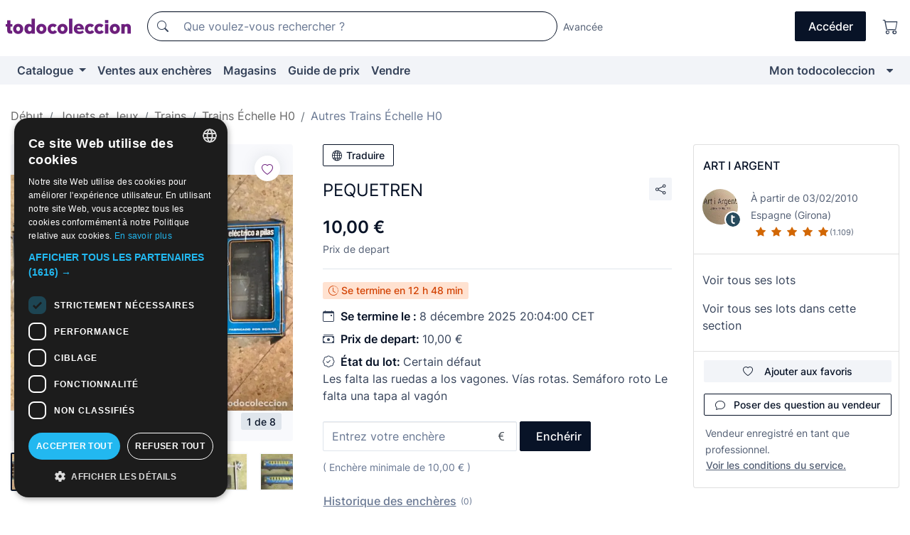

--- FILE ---
content_type: text/css
request_url: https://assets2.todocoleccion.online/assets/stylesheets/zoconet-design-system.css?202511261137
body_size: 1639
content:
@charset "UTF-8";/*!
 * Bootstrap v4.6.0 (https://getbootstrap.com/)
 * Copyright 2011-2021 The Bootstrap Authors
 * Copyright 2011-2021 Twitter, Inc.
 * Licensed under MIT (https://github.com/twbs/bootstrap/blob/main/LICENSE)
 */.sections-responsive-selector{color:#82b2c9;margin-bottom:32px}@media (min-width:768px){.sections-responsive{display:-webkit-flex;display:-moz-box;display:-ms-flexbox;display:flex}.sections-responsive-body{padding-left:28px}.sections-responsive-sidebar{min-width:260px}.sections-responsive-toc{width:260px}.sections-responsive-toc.affix{top:20px}.sections-responsive-toc-nav{border-radius:4px;box-shadow:0 4px 10px rgba(193,199,208,.25);font-size:13px;line-height:20px}.sections-responsive-toc-nav li a{color:#5e6c84}.sections-responsive-toc-nav li.active a{color:#0f7ea4}.sections-responsive-toc-nav li{border-bottom:1px solid #f4f5f7}.sections-responsive-toc-nav li:list-child{border-bottom:0}.backdrop{border-radius:.5rem}}.backdrop{background-color:#f8f9fc;padding:1.5rem;margin-bottom:2rem;border-radius:.5rem}@media (max-width:767.98px){.backdrop{padding:1rem;border-radius:0;margin-right:-15px;margin-left:-15px}}.btn-only-icon{min-width:inherit;line-height:1rem;font-size:1rem;padding:.75rem}.btn-sm.btn-only-icon{line-height:.875rem;font-size:.875rem;padding:.5rem}.btn-lg.btn-only-icon{line-height:1.125rem;font-size:1.125rem;padding:1rem}@media (max-width:575.98px){.card-image-lote{width:120px}}.card-lote .obfuscated-link-lot-section:focus,.card-lote .obfuscated-link-lot-section:hover{color:#485365!important;text-decoration:underline}.card-lote .lotes-enlaces-rapidos{-webkit-filter:drop-shadow(0 0 10px rgba(8, 19, 39, .1));filter:drop-shadow(0 0 10px rgba(8, 19, 39, .1))}.card-lote .follow-lote-button button{width:36px;height:36px}.card-lote .follow-lote-button button .js-icon-seguimiento{font-size:16px;line-height:16px;margin-top:3px}.card-lote .at-corner-top-right{top:8px;right:8px}.card-lote .full-size{z-index:1060}.card-lote .full-size img{max-width:720px;max-height:720px}.swiper-container .card-lote-as-gallery{margin-right:16px;width:165px}.card-lote-as-gallery{width:165px}.card-lote-as-gallery .card-badge-lote{bottom:8px;left:8px;position:absolute}.card-lotes-in-gallery{display:grid;grid-template-columns:repeat(2,calc(50% - 6px));justify-items:center;margin-bottom:5px;gap:24px 12px}.card-lotes-in-gallery .card-lote-as-gallery{width:100%}.card-lotes-in-list .card-lote-as-list{display:grid;grid-template-areas:"image content" "image bottom";grid-template-columns:305px auto;grid-template-rows:minmax(246px,auto) auto}.card-lotes-in-list .card-lote-as-list .card-badge-situation:has(.card-badge-discount){display:-webkit-flex;display:-moz-box;display:-ms-flexbox;display:flex;-webkit-flex-direction:column-reverse;-moz-box-orient:vertical;-moz-box-direction:reverse;-ms-flex-direction:column-reverse;flex-direction:column-reverse}.banner-gradient,.step-bullet{-moz-box-orient:vertical;-moz-box-direction:normal}.card-lotes-in-list .card-lote-as-list .card-image{grid-area:image}.card-lotes-in-list .card-lote-as-list .card-main-content{grid-area:content;overflow:hidden}.card-lotes-in-list .card-lote-as-list .card-bottom{grid-area:bottom}@media (max-width:334px){.card-lote-as-gallery .card-badge-hidden-mobile{display:none}}@media (max-width:359px){.card-lote-as-list .card-badge-hidden-mobile{display:none}}@media (max-width:375px){.card-lotes-in-gallery .card-lote-as-gallery{width:100%;max-width:165px}}@media (max-width:767.98px){.card-lotes-in-list .card-lote-as-list .follow-lote-button button,.swiper-container .card-lote-as-gallery .follow-lote-button button{width:28px;height:28px}.card-lotes-in-list .card-lote-as-list{grid-template-areas:"image content" "bottom bottom";grid-template-columns:165px auto;grid-template-rows:auto auto}}@media (max-width:575.98px){.card-lotes-in-gallery .card-lote-as-gallery .follow-lote-button button{width:28px;height:28px}}@media (min-width:768px){.swiper-container .card-lote-as-gallery{margin-right:12px;width:292px}}@media (min-width:576px){.card-lote-as-gallery{width:292px}.card-lotes-in-gallery{grid-template-columns:repeat(3,calc(33.33% - 20px));gap:30px}.card-lotes-in-gallery .card-lote-as-gallery{max-width:292px}}@media (min-width:992px){.card-lotes-in-gallery.card-lotes-in-gallery-col-up-lg-4{grid-template-columns:repeat(4,calc(25% - 23px));gap:30px}}.card-lotes-section .swiper .swiper-button-next,.card-lotes-section .swiper .swiper-button-prev{top:146.5px}.acordion{border:1px solid #dfe5ec;border-radius:2px}.acordion-header{padding:.75rem 1rem}.acordion-body{padding:0 1rem .75rem}.acordion-body>p:last-child{margin-bottom:0}.acordion-header a{color:#081327}.acordion .collapsed .bi-chevron-up{-webkit-transform:rotate(180deg);-ms-transform:rotate(180deg);transform:rotate(180deg)}.acordion .bi-chevron-up{transition:-webkit-transform .3s;transition:transform .3s}.banner-gradient{min-height:160px;color:#fff;border-radius:.5rem;padding:24px 32px;display:-webkit-flex;display:-moz-box;display:-ms-flexbox;display:flex;-webkit-flex-direction:column;-ms-flex-direction:column;flex-direction:column;-webkit-justify-content:flex-end;-moz-box-pack:end;-ms-flex-pack:end;justify-content:flex-end}.banner-gradient-title,.steps{display:-webkit-flex;display:-moz-box;display:-ms-flexbox}.banner-gradient-links{text-align:right;margin-bottom:12px}.banner-gradient-links a{color:#fff}.banner-gradient-image{margin-right:16px}.banner-gradient-title{font-size:2rem;display:flex;-webkit-align-items:center;-moz-box-align:center;-ms-flex-align:center;align-items:center;font-weight:600}.banner-gradient-subtitle{padding-top:2px}@media (max-width:575.98px){.banner-gradient-title{font-size:1.5rem}.banner-gradient-image{height:32px;margin-right:14px}}.steps{display:flex}.step-bullet,.step-item{display:-webkit-flex;display:-moz-box;display:-ms-flexbox}.step-item{display:flex;-webkit-align-items:center;-moz-box-align:center;-ms-flex-align:center;align-items:center}.step-bullet{display:flex;width:24px;height:24px;padding:5px 10px;-webkit-flex-direction:column;-ms-flex-direction:column;flex-direction:column;-webkit-justify-content:center;-moz-box-pack:center;-ms-flex-pack:center;justify-content:center;-webkit-align-items:center;-moz-box-align:center;-ms-flex-align:center;align-items:center;gap:10px;border-radius:100%;border:1px solid #687792;color:#687792;font-size:12px;font-weight:500;margin-right:8px}.step-bullet .bi::before{font-size:16px}.step-bullet-active{border:1px solid #081327;background-color:#081327;color:#fff}.step-separator{min-width:20px;max-width:96px;width:100%;height:1px;background-color:#dfe5ec;margin-left:16px;margin-right:16px}.step-separator-active{background-color:#081327}.step-text{white-space:nowrap}.step{color:#081327;display:-webkit-flex;display:-moz-box;display:-ms-flexbox;display:flex}@media (max-width:991px){.step{-webkit-flex-direction:column;-moz-box-orient:vertical;-moz-box-direction:normal;-ms-flex-direction:column;flex-direction:column;-webkit-align-items:center;-moz-box-align:center;-ms-flex-align:center;align-items:center;font-size:12px}.step-bullet{margin-right:0;margin-bottom:4px}}@media (max-width:420px){.step{font-size:10px}}
/*# sourceMappingURL=maps/zoconet-design-system.css.map */


--- FILE ---
content_type: text/javascript
request_url: https://assets2.todocoleccion.online/assets/javascripts/countdown.js?202512011259
body_size: 38098
content:
!function(t){var n={};function e(r){if(n[r])return n[r].exports;var o=n[r]={i:r,l:!1,exports:{}};return t[r].call(o.exports,o,o.exports,e),o.l=!0,o.exports}e.m=t,e.c=n,e.d=function(t,n,r){e.o(t,n)||Object.defineProperty(t,n,{enumerable:!0,get:r})},e.r=function(t){"undefined"!=typeof Symbol&&Symbol.toStringTag&&Object.defineProperty(t,Symbol.toStringTag,{value:"Module"}),Object.defineProperty(t,"__esModule",{value:!0})},e.t=function(t,n){if(1&n&&(t=e(t)),8&n)return t;if(4&n&&"object"==typeof t&&t&&t.__esModule)return t;var r=Object.create(null);if(e.r(r),Object.defineProperty(r,"default",{enumerable:!0,value:t}),2&n&&"string"!=typeof t)for(var o in t)e.d(r,o,function(n){return t[n]}.bind(null,o));return r},e.n=function(t){var n=t&&t.__esModule?function(){return t.default}:function(){return t};return e.d(n,"a",n),n},e.o=function(t,n){return Object.prototype.hasOwnProperty.call(t,n)},e.p="",e(e.s=0)}([function(t,n,e){"use strict";Object.defineProperty(n,"__esModule",{value:!0});var r=e(1);function o(t){$("#textoreloj").html(t),$(".js-textoreloj").html(t)}var i=function(t,n,e,r,u,a,s,c,f,l,p,h,g){var v=new Date(e,n,t),d=new Date(f,c,s);v.setHours(r,u,a),d.setHours(l,p,h);var y=Math.ceil((d.getTime()-v.getTime())/1e3),_="";if(y<=0)!function(t){var n=Date.now(),e=null;do{e=Date.now()}while(e-n<t)}(1e3),window.location.href=window.location.href;else{if(y>60){var b=Math.floor(y/60);y%=60,_+=g.t("{minutes}m",{minutes:b})}y>0&&(""!==_&&(_+=" "),_+=g.t("{seconds}s",{seconds:y})),o(_);var m=0,w=0,x=0,O=0,j=0;5===y||10===y||15===y||20===y||25===y||30===y||35===y||40===y||45===y||50===y||55===y||59===y?$.ajax({url:"/info/hora",async:!1,dataType:"text",cache:!1,success:function(t){var n=t.indexOf("/"),e=n-2,r=parseInt(t.substring(e,n),10);e=(n=t.indexOf("="))-2;var o=parseInt(t.substring(e,n),10);e=(n=t.indexOf(":"))-2;var i=parseInt(t.substring(e,n),10);e=(n=t.indexOf("."))-2;var u=parseInt(t.substring(e,n),10);e=(n=t.indexOf(","))-2;var a=parseInt(t.substring(e,n),10);m=a,w=u,x=i,O=r,j=o}}):(m=a+1,w=u,x=r,O=t,j=n),m>59&&(w+=1,m=0),w>59&&(x+=1,w=0),x>23&&(O+=1,x=0),0===n&&O>31&&(j+=1,O=1),1===n&&O>28&&(j+=1,O=1),2===n&&O>31&&(j+=1,O=1),3===n&&O>30&&(j+=1,O=1),4===n&&O>31&&(j+=1,O=1),5===n&&O>30&&(j+=1,O=1),6===n&&O>31&&(j+=1,O=1),7===n&&O>31&&(j+=1,O=1),8===n&&O>30&&(j+=1,O=1),9===n&&O>31&&(j+=1,O=1),10===n&&O>30&&(j+=1,O=1),11===n&&O>31&&(j+=1,O=1),j>11&&(j=1);var k=a-m;m>5&&(k<-2||k>2)&&o(_=g.t("synchronizing")),setTimeout(function(){return i(O,n,e,x,w,m,s,c,f,l,p,h,g)},1e3)}},u=function(t){$("#countdown").length&&i($("#countdown").data("hdia"),$("#countdown").data("hmesmenosuno"),$("#countdown").data("hano"),$("#countdown").data("hhora"),$("#countdown").data("hminuto"),$("#countdown").data("hsegundo"),$("#countdown").data("idia"),$("#countdown").data("mesmenos1"),$("#countdown").data("iano"),$("#countdown").data("ihora"),$("#countdown").data("iminuto"),$("#countdown").data("isegundo"),t)};$(function(){return r.default(["common"],"common",u)})},function(t,n,e){"use strict";Object.defineProperty(n,"__esModule",{value:!0});var r=e(15),o=e(2),i=e(6),u=e(9),a=e(11);n.default=function(t,n,e){var s={interpolation:{escapeValue:!1,prefix:"{",suffix:"}"},lng:a.getLocaleFromTheSubdomain()||"es",fallbackLng:"es",ns:t,defaultNS:n,backend:{backends:[u,o],backendOptions:[{prefix:"i18next_res_",expirationTime:864e5,defaultVersion:"v1.0.35"},{loadPath:"/locales/{lng}/{ns}.json",crossDomain:!0}]}};return r.use(i).init(s,function(t,n){e(r)})}},function(t,n,e){t.exports=e(3).default},function(t,n,e){"use strict";Object.defineProperty(n,"__esModule",{value:!0});var r,o=function(){function t(t,n){for(var e=0;e<n.length;e++){var r=n[e];r.enumerable=r.enumerable||!1,r.configurable=!0,"value"in r&&(r.writable=!0),Object.defineProperty(t,r.key,r)}}return function(n,e,r){return e&&t(n.prototype,e),r&&t(n,r),n}}(),i=function(t){if(t&&t.__esModule)return t;var n={};if(null!=t)for(var e in t)Object.prototype.hasOwnProperty.call(t,e)&&(n[e]=t[e]);return n.default=t,n}(e(4)),u=e(5),a=(r=u)&&r.__esModule?r:{default:r};var s=function(){function t(n){var e=arguments.length>1&&void 0!==arguments[1]?arguments[1]:{};!function(t,n){if(!(t instanceof n))throw new TypeError("Cannot call a class as a function")}(this,t),this.init(n,e),this.type="backend"}return o(t,[{key:"init",value:function(t){var n=arguments.length>1&&void 0!==arguments[1]?arguments[1]:{};this.services=t,this.options=i.defaults(n,this.options||{},{loadPath:"/locales/{{lng}}/{{ns}}.json",addPath:"/locales/add/{{lng}}/{{ns}}",allowMultiLoading:!1,parse:JSON.parse,crossDomain:!1,ajax:a.default})}},{key:"readMulti",value:function(t,n,e){var r=this.options.loadPath;"function"==typeof this.options.loadPath&&(r=this.options.loadPath(t,n));var o=this.services.interpolator.interpolate(r,{lng:t.join("+"),ns:n.join("+")});this.loadUrl(o,e)}},{key:"read",value:function(t,n,e){var r=this.options.loadPath;"function"==typeof this.options.loadPath&&(r=this.options.loadPath([t],[n]));var o=this.services.interpolator.interpolate(r,{lng:t,ns:n});this.loadUrl(o,e)}},{key:"loadUrl",value:function(t,n){var e=this;this.options.ajax(t,this.options,function(r,o){if(o.status>=500&&o.status<600)return n("failed loading "+t,!0);if(o.status>=400&&o.status<500)return n("failed loading "+t,!1);var i=void 0,u=void 0;try{i=e.options.parse(r,t)}catch(n){u="failed parsing "+t+" to json"}if(u)return n(u,!1);n(null,i)})}},{key:"create",value:function(t,n,e,r){var o=this;"string"==typeof t&&(t=[t]);var i={};i[e]=r||"",t.forEach(function(t){var e=o.services.interpolator.interpolate(o.options.addPath,{lng:t,ns:n});o.options.ajax(e,o.options,function(t,n){},i)})}}]),t}();s.type="backend",n.default=s},function(t,n,e){"use strict";Object.defineProperty(n,"__esModule",{value:!0}),n.defaults=function(t){return o.call(i.call(arguments,1),function(n){if(n)for(var e in n)void 0===t[e]&&(t[e]=n[e])}),t},n.extend=function(t){return o.call(i.call(arguments,1),function(n){if(n)for(var e in n)t[e]=n[e]}),t};var r=[],o=r.forEach,i=r.slice},function(t,n,e){"use strict";Object.defineProperty(n,"__esModule",{value:!0});var r="function"==typeof Symbol&&"symbol"==typeof Symbol.iterator?function(t){return typeof t}:function(t){return t&&"function"==typeof Symbol&&t.constructor===Symbol&&t!==Symbol.prototype?"symbol":typeof t};function o(t,n){if(n&&"object"===(void 0===n?"undefined":r(n))){var e="",o=encodeURIComponent;for(var i in n)e+="&"+o(i)+"="+o(n[i]);if(!e)return t;t=t+(-1!==t.indexOf("?")?"&":"?")+e.slice(1)}return t}n.default=function(t,n,e,i,u){i&&"object"===(void 0===i?"undefined":r(i))&&(u||(i._t=new Date),i=o("",i).slice(1)),n.queryStringParams&&(t=o(t,n.queryStringParams));try{var a;(a=XMLHttpRequest?new XMLHttpRequest:new ActiveXObject("MSXML2.XMLHTTP.3.0")).open(i?"POST":"GET",t,1),n.crossDomain||a.setRequestHeader("X-Requested-With","XMLHttpRequest"),a.withCredentials=!!n.withCredentials,i&&a.setRequestHeader("Content-type","application/x-www-form-urlencoded"),a.overrideMimeType&&a.overrideMimeType("application/json");var s=n.customHeaders;if(s)for(var c in s)a.setRequestHeader(c,s[c]);a.onreadystatechange=function(){a.readyState>3&&e&&e(a.responseText,a)},a.send(i)}catch(t){console&&console.log(t)}}},function(t,n,e){var r=e(7).default;t.exports=r,t.exports.default=r},function(t,n,e){"use strict";Object.defineProperty(n,"__esModule",{value:!0});var r=function(){function t(t,n){for(var e=0;e<n.length;e++){var r=n[e];r.enumerable=r.enumerable||!1,r.configurable=!0,"value"in r&&(r.writable=!0),Object.defineProperty(t,r.key,r)}}return function(n,e,r){return e&&t(n.prototype,e),r&&t(n,r),n}}(),o=function(t){if(t&&t.__esModule)return t;var n={};if(null!=t)for(var e in t)Object.prototype.hasOwnProperty.call(t,e)&&(n[e]=t[e]);return n.default=t,n}(e(8));var i=function(){function t(n){var e=arguments.length>1&&void 0!==arguments[1]?arguments[1]:{};!function(t,n){if(!(t instanceof n))throw new TypeError("Cannot call a class as a function")}(this,t),this.backends=[],this.type="backend",this.init(n,e)}return r(t,[{key:"init",value:function(t){var n=this,e=arguments.length>1&&void 0!==arguments[1]?arguments[1]:{},r=arguments[2];this.services=t,this.options=o.defaults(e,this.options||{},{}),this.options.backends&&this.options.backends.forEach(function(e,i){n.backends[i]=n.backends[i]||o.createClassOnDemand(e),n.backends[i].init(t,n.options.backendOptions[i],r)})}},{key:"read",value:function(t,n,e){var r=this,o=this.backends.length,i=function e(o,i){if(!(o<0)){var u=r.backends[o];u.save?(u.save(t,n,i),e(o-1,i)):e(o-1,i)}};!function u(a){if(a>=o)return e(new Error("non of the backend loaded data;",!0));var s=r.backends[a];s.read?s.read(t,n,function(t,n){n&&Object.keys(n).length>-1?(e(null,n,a),i(a-1,n)):u(a+1)}):u(a+1)}(0)}},{key:"create",value:function(t,n,e,r){this.backends.forEach(function(o){o.create&&o.create(t,n,e,r)})}}]),t}();i.type="backend",n.default=i},function(t,n,e){"use strict";Object.defineProperty(n,"__esModule",{value:!0}),n.defaults=function(t){return o.call(i.call(arguments,1),function(n){if(n)for(var e in n)void 0===t[e]&&(t[e]=n[e])}),t},n.extend=function(t){return o.call(i.call(arguments,1),function(n){if(n)for(var e in n)t[e]=n[e]}),t},n.createClassOnDemand=function(t){return t?"function"==typeof t?new t:t:null};var r=[],o=r.forEach,i=r.slice},function(t,n,e){var r=e(10).default;t.exports=r,t.exports.default=r},function(t,n,e){"use strict";Object.defineProperty(n,"__esModule",{value:!0});var r=Object.assign||function(t){for(var n=1;n<arguments.length;n++){var e=arguments[n];for(var r in e)Object.prototype.hasOwnProperty.call(e,r)&&(t[r]=e[r])}return t},o=function(){function t(t,n){for(var e=0;e<n.length;e++){var r=n[e];r.enumerable=r.enumerable||!1,r.configurable=!0,"value"in r&&(r.writable=!0),Object.defineProperty(t,r.key,r)}}return function(n,e,r){return e&&t(n.prototype,e),r&&t(n,r),n}}();function i(t,n){if(!(t instanceof n))throw new TypeError("Cannot call a class as a function")}var u=function(){function t(n){i(this,t),this.store=n.store}return o(t,[{key:"setItem",value:function(t,n){if(this.store)try{this.store.setItem(t,n)}catch(t){}}},{key:"getItem",value:function(t,n){if(this.store)try{return this.store.getItem(t,n)}catch(t){}}}]),t}();var a=function(){function t(n){var e=arguments.length>1&&void 0!==arguments[1]?arguments[1]:{};i(this,t),this.init(n,e),this.type="backend"}return o(t,[{key:"init",value:function(t){var n=arguments.length>1&&void 0!==arguments[1]?arguments[1]:{};this.services=t,this.options=r({},{prefix:"i18next_res_",expirationTime:6048e5,versions:{},store:window.localStorage},this.options,n),this.storage=new u(this.options)}},{key:"read",value:function(t,n,e){var r=(new Date).getTime();if(!this.storage.store)return e(null,null);var o=this.storage.getItem(""+this.options.prefix+t+"-"+n);return o&&(o=JSON.parse(o)).i18nStamp&&o.i18nStamp+this.options.expirationTime>r&&this.options.versions[t]===o.i18nVersion?(delete o.i18nVersion,delete o.i18nStamp,e(null,o)):e(null,null)}},{key:"save",value:function(t,n,e){this.storage.store&&(e.i18nStamp=(new Date).getTime(),this.options.versions[t]&&(e.i18nVersion=this.options.versions[t]),this.storage.setItem(""+this.options.prefix+t+"-"+n,JSON.stringify(e)))}}]),t}();a.type="backend",n.default=a},function(t,n,e){"use strict";Object.defineProperty(n,"__esModule",{value:!0});var r=e(12);n.getLocaleFromTheSubdomain=function(){var t=window.location.hostname.split(".")[0],n=t;-1!==t.indexOf("-")&&(n=t.split("-")[1]);return-1!==r.indexOf(["es","en","de","fr","pt","it"],n)?n:"es"}},function(t,n,e){(function(t,r){var o;
/**
 * @license
 * Lodash <https://lodash.com/>
 * Copyright OpenJS Foundation and other contributors <https://openjsf.org/>
 * Released under MIT license <https://lodash.com/license>
 * Based on Underscore.js 1.8.3 <http://underscorejs.org/LICENSE>
 * Copyright Jeremy Ashkenas, DocumentCloud and Investigative Reporters & Editors
 */(function(){var i,u=200,a="Unsupported core-js use. Try https://npms.io/search?q=ponyfill.",s="Expected a function",c="Invalid `variable` option passed into `_.template`",f="__lodash_hash_undefined__",l=500,p="__lodash_placeholder__",h=1,g=2,v=4,d=1,y=2,_=1,b=2,m=4,w=8,x=16,O=32,j=64,k=128,S=256,P=512,R=30,E="...",L=800,C=16,A=1,T=2,N=1/0,I=9007199254740991,M=1.7976931348623157e308,D=NaN,z=4294967295,U=z-1,$=z>>>1,W=[["ary",k],["bind",_],["bindKey",b],["curry",w],["curryRight",x],["flip",P],["partial",O],["partialRight",j],["rearg",S]],B="[object Arguments]",F="[object Array]",H="[object AsyncFunction]",q="[object Boolean]",V="[object Date]",K="[object DOMException]",J="[object Error]",Z="[object Function]",G="[object GeneratorFunction]",X="[object Map]",Y="[object Number]",Q="[object Null]",tt="[object Object]",nt="[object Proxy]",et="[object RegExp]",rt="[object Set]",ot="[object String]",it="[object Symbol]",ut="[object Undefined]",at="[object WeakMap]",st="[object WeakSet]",ct="[object ArrayBuffer]",ft="[object DataView]",lt="[object Float32Array]",pt="[object Float64Array]",ht="[object Int8Array]",gt="[object Int16Array]",vt="[object Int32Array]",dt="[object Uint8Array]",yt="[object Uint8ClampedArray]",_t="[object Uint16Array]",bt="[object Uint32Array]",mt=/\b__p \+= '';/g,wt=/\b(__p \+=) '' \+/g,xt=/(__e\(.*?\)|\b__t\)) \+\n'';/g,Ot=/&(?:amp|lt|gt|quot|#39);/g,jt=/[&<>"']/g,kt=RegExp(Ot.source),St=RegExp(jt.source),Pt=/<%-([\s\S]+?)%>/g,Rt=/<%([\s\S]+?)%>/g,Et=/<%=([\s\S]+?)%>/g,Lt=/\.|\[(?:[^[\]]*|(["'])(?:(?!\1)[^\\]|\\.)*?\1)\]/,Ct=/^\w*$/,At=/[^.[\]]+|\[(?:(-?\d+(?:\.\d+)?)|(["'])((?:(?!\2)[^\\]|\\.)*?)\2)\]|(?=(?:\.|\[\])(?:\.|\[\]|$))/g,Tt=/[\\^$.*+?()[\]{}|]/g,Nt=RegExp(Tt.source),It=/^\s+/,Mt=/\s/,Dt=/\{(?:\n\/\* \[wrapped with .+\] \*\/)?\n?/,zt=/\{\n\/\* \[wrapped with (.+)\] \*/,Ut=/,? & /,$t=/[^\x00-\x2f\x3a-\x40\x5b-\x60\x7b-\x7f]+/g,Wt=/[()=,{}\[\]\/\s]/,Bt=/\\(\\)?/g,Ft=/\$\{([^\\}]*(?:\\.[^\\}]*)*)\}/g,Ht=/\w*$/,qt=/^[-+]0x[0-9a-f]+$/i,Vt=/^0b[01]+$/i,Kt=/^\[object .+?Constructor\]$/,Jt=/^0o[0-7]+$/i,Zt=/^(?:0|[1-9]\d*)$/,Gt=/[\xc0-\xd6\xd8-\xf6\xf8-\xff\u0100-\u017f]/g,Xt=/($^)/,Yt=/['\n\r\u2028\u2029\\]/g,Qt="\\u0300-\\u036f\\ufe20-\\ufe2f\\u20d0-\\u20ff",tn="\\xac\\xb1\\xd7\\xf7\\x00-\\x2f\\x3a-\\x40\\x5b-\\x60\\x7b-\\xbf\\u2000-\\u206f \\t\\x0b\\f\\xa0\\ufeff\\n\\r\\u2028\\u2029\\u1680\\u180e\\u2000\\u2001\\u2002\\u2003\\u2004\\u2005\\u2006\\u2007\\u2008\\u2009\\u200a\\u202f\\u205f\\u3000",nn="[\\ud800-\\udfff]",en="["+tn+"]",rn="["+Qt+"]",on="\\d+",un="[\\u2700-\\u27bf]",an="[a-z\\xdf-\\xf6\\xf8-\\xff]",sn="[^\\ud800-\\udfff"+tn+on+"\\u2700-\\u27bfa-z\\xdf-\\xf6\\xf8-\\xffA-Z\\xc0-\\xd6\\xd8-\\xde]",cn="\\ud83c[\\udffb-\\udfff]",fn="[^\\ud800-\\udfff]",ln="(?:\\ud83c[\\udde6-\\uddff]){2}",pn="[\\ud800-\\udbff][\\udc00-\\udfff]",hn="[A-Z\\xc0-\\xd6\\xd8-\\xde]",gn="(?:"+an+"|"+sn+")",vn="(?:"+hn+"|"+sn+")",dn="(?:"+rn+"|"+cn+")"+"?",yn="[\\ufe0e\\ufe0f]?"+dn+("(?:\\u200d(?:"+[fn,ln,pn].join("|")+")[\\ufe0e\\ufe0f]?"+dn+")*"),_n="(?:"+[un,ln,pn].join("|")+")"+yn,bn="(?:"+[fn+rn+"?",rn,ln,pn,nn].join("|")+")",mn=RegExp("['’]","g"),wn=RegExp(rn,"g"),xn=RegExp(cn+"(?="+cn+")|"+bn+yn,"g"),On=RegExp([hn+"?"+an+"+(?:['’](?:d|ll|m|re|s|t|ve))?(?="+[en,hn,"$"].join("|")+")",vn+"+(?:['’](?:D|LL|M|RE|S|T|VE))?(?="+[en,hn+gn,"$"].join("|")+")",hn+"?"+gn+"+(?:['’](?:d|ll|m|re|s|t|ve))?",hn+"+(?:['’](?:D|LL|M|RE|S|T|VE))?","\\d*(?:1ST|2ND|3RD|(?![123])\\dTH)(?=\\b|[a-z_])","\\d*(?:1st|2nd|3rd|(?![123])\\dth)(?=\\b|[A-Z_])",on,_n].join("|"),"g"),jn=RegExp("[\\u200d\\ud800-\\udfff"+Qt+"\\ufe0e\\ufe0f]"),kn=/[a-z][A-Z]|[A-Z]{2}[a-z]|[0-9][a-zA-Z]|[a-zA-Z][0-9]|[^a-zA-Z0-9 ]/,Sn=["Array","Buffer","DataView","Date","Error","Float32Array","Float64Array","Function","Int8Array","Int16Array","Int32Array","Map","Math","Object","Promise","RegExp","Set","String","Symbol","TypeError","Uint8Array","Uint8ClampedArray","Uint16Array","Uint32Array","WeakMap","_","clearTimeout","isFinite","parseInt","setTimeout"],Pn=-1,Rn={};Rn[lt]=Rn[pt]=Rn[ht]=Rn[gt]=Rn[vt]=Rn[dt]=Rn[yt]=Rn[_t]=Rn[bt]=!0,Rn[B]=Rn[F]=Rn[ct]=Rn[q]=Rn[ft]=Rn[V]=Rn[J]=Rn[Z]=Rn[X]=Rn[Y]=Rn[tt]=Rn[et]=Rn[rt]=Rn[ot]=Rn[at]=!1;var En={};En[B]=En[F]=En[ct]=En[ft]=En[q]=En[V]=En[lt]=En[pt]=En[ht]=En[gt]=En[vt]=En[X]=En[Y]=En[tt]=En[et]=En[rt]=En[ot]=En[it]=En[dt]=En[yt]=En[_t]=En[bt]=!0,En[J]=En[Z]=En[at]=!1;var Ln={"\\":"\\","'":"'","\n":"n","\r":"r","\u2028":"u2028","\u2029":"u2029"},Cn=parseFloat,An=parseInt,Tn="object"==typeof t&&t&&t.Object===Object&&t,Nn="object"==typeof self&&self&&self.Object===Object&&self,In=Tn||Nn||Function("return this")(),Mn=n&&!n.nodeType&&n,Dn=Mn&&"object"==typeof r&&r&&!r.nodeType&&r,zn=Dn&&Dn.exports===Mn,Un=zn&&Tn.process,$n=function(){try{var t=Dn&&Dn.require&&Dn.require("util").types;return t||Un&&Un.binding&&Un.binding("util")}catch(t){}}(),Wn=$n&&$n.isArrayBuffer,Bn=$n&&$n.isDate,Fn=$n&&$n.isMap,Hn=$n&&$n.isRegExp,qn=$n&&$n.isSet,Vn=$n&&$n.isTypedArray;function Kn(t,n,e){switch(e.length){case 0:return t.call(n);case 1:return t.call(n,e[0]);case 2:return t.call(n,e[0],e[1]);case 3:return t.call(n,e[0],e[1],e[2])}return t.apply(n,e)}function Jn(t,n,e,r){for(var o=-1,i=null==t?0:t.length;++o<i;){var u=t[o];n(r,u,e(u),t)}return r}function Zn(t,n){for(var e=-1,r=null==t?0:t.length;++e<r&&!1!==n(t[e],e,t););return t}function Gn(t,n){for(var e=null==t?0:t.length;e--&&!1!==n(t[e],e,t););return t}function Xn(t,n){for(var e=-1,r=null==t?0:t.length;++e<r;)if(!n(t[e],e,t))return!1;return!0}function Yn(t,n){for(var e=-1,r=null==t?0:t.length,o=0,i=[];++e<r;){var u=t[e];n(u,e,t)&&(i[o++]=u)}return i}function Qn(t,n){return!!(null==t?0:t.length)&&ce(t,n,0)>-1}function te(t,n,e){for(var r=-1,o=null==t?0:t.length;++r<o;)if(e(n,t[r]))return!0;return!1}function ne(t,n){for(var e=-1,r=null==t?0:t.length,o=Array(r);++e<r;)o[e]=n(t[e],e,t);return o}function ee(t,n){for(var e=-1,r=n.length,o=t.length;++e<r;)t[o+e]=n[e];return t}function re(t,n,e,r){var o=-1,i=null==t?0:t.length;for(r&&i&&(e=t[++o]);++o<i;)e=n(e,t[o],o,t);return e}function oe(t,n,e,r){var o=null==t?0:t.length;for(r&&o&&(e=t[--o]);o--;)e=n(e,t[o],o,t);return e}function ie(t,n){for(var e=-1,r=null==t?0:t.length;++e<r;)if(n(t[e],e,t))return!0;return!1}var ue=he("length");function ae(t,n,e){var r;return e(t,function(t,e,o){if(n(t,e,o))return r=e,!1}),r}function se(t,n,e,r){for(var o=t.length,i=e+(r?1:-1);r?i--:++i<o;)if(n(t[i],i,t))return i;return-1}function ce(t,n,e){return n==n?function(t,n,e){var r=e-1,o=t.length;for(;++r<o;)if(t[r]===n)return r;return-1}(t,n,e):se(t,le,e)}function fe(t,n,e,r){for(var o=e-1,i=t.length;++o<i;)if(r(t[o],n))return o;return-1}function le(t){return t!=t}function pe(t,n){var e=null==t?0:t.length;return e?de(t,n)/e:D}function he(t){return function(n){return null==n?i:n[t]}}function ge(t){return function(n){return null==t?i:t[n]}}function ve(t,n,e,r,o){return o(t,function(t,o,i){e=r?(r=!1,t):n(e,t,o,i)}),e}function de(t,n){for(var e,r=-1,o=t.length;++r<o;){var u=n(t[r]);u!==i&&(e=e===i?u:e+u)}return e}function ye(t,n){for(var e=-1,r=Array(t);++e<t;)r[e]=n(e);return r}function _e(t){return t?t.slice(0,Ie(t)+1).replace(It,""):t}function be(t){return function(n){return t(n)}}function me(t,n){return ne(n,function(n){return t[n]})}function we(t,n){return t.has(n)}function xe(t,n){for(var e=-1,r=t.length;++e<r&&ce(n,t[e],0)>-1;);return e}function Oe(t,n){for(var e=t.length;e--&&ce(n,t[e],0)>-1;);return e}var je=ge({"À":"A","Á":"A","Â":"A","Ã":"A","Ä":"A","Å":"A","à":"a","á":"a","â":"a","ã":"a","ä":"a","å":"a","Ç":"C","ç":"c","Ð":"D","ð":"d","È":"E","É":"E","Ê":"E","Ë":"E","è":"e","é":"e","ê":"e","ë":"e","Ì":"I","Í":"I","Î":"I","Ï":"I","ì":"i","í":"i","î":"i","ï":"i","Ñ":"N","ñ":"n","Ò":"O","Ó":"O","Ô":"O","Õ":"O","Ö":"O","Ø":"O","ò":"o","ó":"o","ô":"o","õ":"o","ö":"o","ø":"o","Ù":"U","Ú":"U","Û":"U","Ü":"U","ù":"u","ú":"u","û":"u","ü":"u","Ý":"Y","ý":"y","ÿ":"y","Æ":"Ae","æ":"ae","Þ":"Th","þ":"th","ß":"ss","Ā":"A","Ă":"A","Ą":"A","ā":"a","ă":"a","ą":"a","Ć":"C","Ĉ":"C","Ċ":"C","Č":"C","ć":"c","ĉ":"c","ċ":"c","č":"c","Ď":"D","Đ":"D","ď":"d","đ":"d","Ē":"E","Ĕ":"E","Ė":"E","Ę":"E","Ě":"E","ē":"e","ĕ":"e","ė":"e","ę":"e","ě":"e","Ĝ":"G","Ğ":"G","Ġ":"G","Ģ":"G","ĝ":"g","ğ":"g","ġ":"g","ģ":"g","Ĥ":"H","Ħ":"H","ĥ":"h","ħ":"h","Ĩ":"I","Ī":"I","Ĭ":"I","Į":"I","İ":"I","ĩ":"i","ī":"i","ĭ":"i","į":"i","ı":"i","Ĵ":"J","ĵ":"j","Ķ":"K","ķ":"k","ĸ":"k","Ĺ":"L","Ļ":"L","Ľ":"L","Ŀ":"L","Ł":"L","ĺ":"l","ļ":"l","ľ":"l","ŀ":"l","ł":"l","Ń":"N","Ņ":"N","Ň":"N","Ŋ":"N","ń":"n","ņ":"n","ň":"n","ŋ":"n","Ō":"O","Ŏ":"O","Ő":"O","ō":"o","ŏ":"o","ő":"o","Ŕ":"R","Ŗ":"R","Ř":"R","ŕ":"r","ŗ":"r","ř":"r","Ś":"S","Ŝ":"S","Ş":"S","Š":"S","ś":"s","ŝ":"s","ş":"s","š":"s","Ţ":"T","Ť":"T","Ŧ":"T","ţ":"t","ť":"t","ŧ":"t","Ũ":"U","Ū":"U","Ŭ":"U","Ů":"U","Ű":"U","Ų":"U","ũ":"u","ū":"u","ŭ":"u","ů":"u","ű":"u","ų":"u","Ŵ":"W","ŵ":"w","Ŷ":"Y","ŷ":"y","Ÿ":"Y","Ź":"Z","Ż":"Z","Ž":"Z","ź":"z","ż":"z","ž":"z","Ĳ":"IJ","ĳ":"ij","Œ":"Oe","œ":"oe","ŉ":"'n","ſ":"s"}),ke=ge({"&":"&amp;","<":"&lt;",">":"&gt;",'"':"&quot;","'":"&#39;"});function Se(t){return"\\"+Ln[t]}function Pe(t){return jn.test(t)}function Re(t){var n=-1,e=Array(t.size);return t.forEach(function(t,r){e[++n]=[r,t]}),e}function Ee(t,n){return function(e){return t(n(e))}}function Le(t,n){for(var e=-1,r=t.length,o=0,i=[];++e<r;){var u=t[e];u!==n&&u!==p||(t[e]=p,i[o++]=e)}return i}function Ce(t){var n=-1,e=Array(t.size);return t.forEach(function(t){e[++n]=t}),e}function Ae(t){var n=-1,e=Array(t.size);return t.forEach(function(t){e[++n]=[t,t]}),e}function Te(t){return Pe(t)?function(t){var n=xn.lastIndex=0;for(;xn.test(t);)++n;return n}(t):ue(t)}function Ne(t){return Pe(t)?function(t){return t.match(xn)||[]}(t):function(t){return t.split("")}(t)}function Ie(t){for(var n=t.length;n--&&Mt.test(t.charAt(n)););return n}var Me=ge({"&amp;":"&","&lt;":"<","&gt;":">","&quot;":'"',"&#39;":"'"});var De=function t(n){var e,r=(n=null==n?In:De.defaults(In.Object(),n,De.pick(In,Sn))).Array,o=n.Date,Mt=n.Error,Qt=n.Function,tn=n.Math,nn=n.Object,en=n.RegExp,rn=n.String,on=n.TypeError,un=r.prototype,an=Qt.prototype,sn=nn.prototype,cn=n["__core-js_shared__"],fn=an.toString,ln=sn.hasOwnProperty,pn=0,hn=(e=/[^.]+$/.exec(cn&&cn.keys&&cn.keys.IE_PROTO||""))?"Symbol(src)_1."+e:"",gn=sn.toString,vn=fn.call(nn),dn=In._,yn=en("^"+fn.call(ln).replace(Tt,"\\$&").replace(/hasOwnProperty|(function).*?(?=\\\()| for .+?(?=\\\])/g,"$1.*?")+"$"),_n=zn?n.Buffer:i,bn=n.Symbol,xn=n.Uint8Array,jn=_n?_n.allocUnsafe:i,Ln=Ee(nn.getPrototypeOf,nn),Tn=nn.create,Nn=sn.propertyIsEnumerable,Mn=un.splice,Dn=bn?bn.isConcatSpreadable:i,Un=bn?bn.iterator:i,$n=bn?bn.toStringTag:i,ue=function(){try{var t=Wi(nn,"defineProperty");return t({},"",{}),t}catch(t){}}(),ge=n.clearTimeout!==In.clearTimeout&&n.clearTimeout,ze=o&&o.now!==In.Date.now&&o.now,Ue=n.setTimeout!==In.setTimeout&&n.setTimeout,$e=tn.ceil,We=tn.floor,Be=nn.getOwnPropertySymbols,Fe=_n?_n.isBuffer:i,He=n.isFinite,qe=un.join,Ve=Ee(nn.keys,nn),Ke=tn.max,Je=tn.min,Ze=o.now,Ge=n.parseInt,Xe=tn.random,Ye=un.reverse,Qe=Wi(n,"DataView"),tr=Wi(n,"Map"),nr=Wi(n,"Promise"),er=Wi(n,"Set"),rr=Wi(n,"WeakMap"),or=Wi(nn,"create"),ir=rr&&new rr,ur={},ar=hu(Qe),sr=hu(tr),cr=hu(nr),fr=hu(er),lr=hu(rr),pr=bn?bn.prototype:i,hr=pr?pr.valueOf:i,gr=pr?pr.toString:i;function vr(t){if(La(t)&&!ba(t)&&!(t instanceof br)){if(t instanceof _r)return t;if(ln.call(t,"__wrapped__"))return gu(t)}return new _r(t)}var dr=function(){function t(){}return function(n){if(!Ea(n))return{};if(Tn)return Tn(n);t.prototype=n;var e=new t;return t.prototype=i,e}}();function yr(){}function _r(t,n){this.__wrapped__=t,this.__actions__=[],this.__chain__=!!n,this.__index__=0,this.__values__=i}function br(t){this.__wrapped__=t,this.__actions__=[],this.__dir__=1,this.__filtered__=!1,this.__iteratees__=[],this.__takeCount__=z,this.__views__=[]}function mr(t){var n=-1,e=null==t?0:t.length;for(this.clear();++n<e;){var r=t[n];this.set(r[0],r[1])}}function wr(t){var n=-1,e=null==t?0:t.length;for(this.clear();++n<e;){var r=t[n];this.set(r[0],r[1])}}function xr(t){var n=-1,e=null==t?0:t.length;for(this.clear();++n<e;){var r=t[n];this.set(r[0],r[1])}}function Or(t){var n=-1,e=null==t?0:t.length;for(this.__data__=new xr;++n<e;)this.add(t[n])}function jr(t){var n=this.__data__=new wr(t);this.size=n.size}function kr(t,n){var e=ba(t),r=!e&&_a(t),o=!e&&!r&&Oa(t),i=!e&&!r&&!o&&za(t),u=e||r||o||i,a=u?ye(t.length,rn):[],s=a.length;for(var c in t)!n&&!ln.call(t,c)||u&&("length"==c||o&&("offset"==c||"parent"==c)||i&&("buffer"==c||"byteLength"==c||"byteOffset"==c)||Ji(c,s))||a.push(c);return a}function Sr(t){var n=t.length;return n?t[jo(0,n-1)]:i}function Pr(t,n){return fu(ii(t),Mr(n,0,t.length))}function Rr(t){return fu(ii(t))}function Er(t,n,e){(e===i||va(t[n],e))&&(e!==i||n in t)||Nr(t,n,e)}function Lr(t,n,e){var r=t[n];ln.call(t,n)&&va(r,e)&&(e!==i||n in t)||Nr(t,n,e)}function Cr(t,n){for(var e=t.length;e--;)if(va(t[e][0],n))return e;return-1}function Ar(t,n,e,r){return Wr(t,function(t,o,i){n(r,t,e(t),i)}),r}function Tr(t,n){return t&&ui(n,us(n),t)}function Nr(t,n,e){"__proto__"==n&&ue?ue(t,n,{configurable:!0,enumerable:!0,value:e,writable:!0}):t[n]=e}function Ir(t,n){for(var e=-1,o=n.length,u=r(o),a=null==t;++e<o;)u[e]=a?i:ns(t,n[e]);return u}function Mr(t,n,e){return t==t&&(e!==i&&(t=t<=e?t:e),n!==i&&(t=t>=n?t:n)),t}function Dr(t,n,e,r,o,u){var a,s=n&h,c=n&g,f=n&v;if(e&&(a=o?e(t,r,o,u):e(t)),a!==i)return a;if(!Ea(t))return t;var l=ba(t);if(l){if(a=function(t){var n=t.length,e=new t.constructor(n);return n&&"string"==typeof t[0]&&ln.call(t,"index")&&(e.index=t.index,e.input=t.input),e}(t),!s)return ii(t,a)}else{var p=Hi(t),d=p==Z||p==G;if(Oa(t))return Qo(t,s);if(p==tt||p==B||d&&!o){if(a=c||d?{}:Vi(t),!s)return c?function(t,n){return ui(t,Fi(t),n)}(t,function(t,n){return t&&ui(n,as(n),t)}(a,t)):function(t,n){return ui(t,Bi(t),n)}(t,Tr(a,t))}else{if(!En[p])return o?t:{};a=function(t,n,e){var r,o=t.constructor;switch(n){case ct:return ti(t);case q:case V:return new o(+t);case ft:return function(t,n){var e=n?ti(t.buffer):t.buffer;return new t.constructor(e,t.byteOffset,t.byteLength)}(t,e);case lt:case pt:case ht:case gt:case vt:case dt:case yt:case _t:case bt:return ni(t,e);case X:return new o;case Y:case ot:return new o(t);case et:return function(t){var n=new t.constructor(t.source,Ht.exec(t));return n.lastIndex=t.lastIndex,n}(t);case rt:return new o;case it:return r=t,hr?nn(hr.call(r)):{}}}(t,p,s)}}u||(u=new jr);var y=u.get(t);if(y)return y;u.set(t,a),Ia(t)?t.forEach(function(r){a.add(Dr(r,n,e,r,t,u))}):Ca(t)&&t.forEach(function(r,o){a.set(o,Dr(r,n,e,o,t,u))});var _=l?i:(f?c?Ni:Ti:c?as:us)(t);return Zn(_||t,function(r,o){_&&(r=t[o=r]),Lr(a,o,Dr(r,n,e,o,t,u))}),a}function zr(t,n,e){var r=e.length;if(null==t)return!r;for(t=nn(t);r--;){var o=e[r],u=n[o],a=t[o];if(a===i&&!(o in t)||!u(a))return!1}return!0}function Ur(t,n,e){if("function"!=typeof t)throw new on(s);return uu(function(){t.apply(i,e)},n)}function $r(t,n,e,r){var o=-1,i=Qn,a=!0,s=t.length,c=[],f=n.length;if(!s)return c;e&&(n=ne(n,be(e))),r?(i=te,a=!1):n.length>=u&&(i=we,a=!1,n=new Or(n));t:for(;++o<s;){var l=t[o],p=null==e?l:e(l);if(l=r||0!==l?l:0,a&&p==p){for(var h=f;h--;)if(n[h]===p)continue t;c.push(l)}else i(n,p,r)||c.push(l)}return c}vr.templateSettings={escape:Pt,evaluate:Rt,interpolate:Et,variable:"",imports:{_:vr}},vr.prototype=yr.prototype,vr.prototype.constructor=vr,_r.prototype=dr(yr.prototype),_r.prototype.constructor=_r,br.prototype=dr(yr.prototype),br.prototype.constructor=br,mr.prototype.clear=function(){this.__data__=or?or(null):{},this.size=0},mr.prototype.delete=function(t){var n=this.has(t)&&delete this.__data__[t];return this.size-=n?1:0,n},mr.prototype.get=function(t){var n=this.__data__;if(or){var e=n[t];return e===f?i:e}return ln.call(n,t)?n[t]:i},mr.prototype.has=function(t){var n=this.__data__;return or?n[t]!==i:ln.call(n,t)},mr.prototype.set=function(t,n){var e=this.__data__;return this.size+=this.has(t)?0:1,e[t]=or&&n===i?f:n,this},wr.prototype.clear=function(){this.__data__=[],this.size=0},wr.prototype.delete=function(t){var n=this.__data__,e=Cr(n,t);return!(e<0||(e==n.length-1?n.pop():Mn.call(n,e,1),--this.size,0))},wr.prototype.get=function(t){var n=this.__data__,e=Cr(n,t);return e<0?i:n[e][1]},wr.prototype.has=function(t){return Cr(this.__data__,t)>-1},wr.prototype.set=function(t,n){var e=this.__data__,r=Cr(e,t);return r<0?(++this.size,e.push([t,n])):e[r][1]=n,this},xr.prototype.clear=function(){this.size=0,this.__data__={hash:new mr,map:new(tr||wr),string:new mr}},xr.prototype.delete=function(t){var n=Ui(this,t).delete(t);return this.size-=n?1:0,n},xr.prototype.get=function(t){return Ui(this,t).get(t)},xr.prototype.has=function(t){return Ui(this,t).has(t)},xr.prototype.set=function(t,n){var e=Ui(this,t),r=e.size;return e.set(t,n),this.size+=e.size==r?0:1,this},Or.prototype.add=Or.prototype.push=function(t){return this.__data__.set(t,f),this},Or.prototype.has=function(t){return this.__data__.has(t)},jr.prototype.clear=function(){this.__data__=new wr,this.size=0},jr.prototype.delete=function(t){var n=this.__data__,e=n.delete(t);return this.size=n.size,e},jr.prototype.get=function(t){return this.__data__.get(t)},jr.prototype.has=function(t){return this.__data__.has(t)},jr.prototype.set=function(t,n){var e=this.__data__;if(e instanceof wr){var r=e.__data__;if(!tr||r.length<u-1)return r.push([t,n]),this.size=++e.size,this;e=this.__data__=new xr(r)}return e.set(t,n),this.size=e.size,this};var Wr=ci(Zr),Br=ci(Gr,!0);function Fr(t,n){var e=!0;return Wr(t,function(t,r,o){return e=!!n(t,r,o)}),e}function Hr(t,n,e){for(var r=-1,o=t.length;++r<o;){var u=t[r],a=n(u);if(null!=a&&(s===i?a==a&&!Da(a):e(a,s)))var s=a,c=u}return c}function qr(t,n){var e=[];return Wr(t,function(t,r,o){n(t,r,o)&&e.push(t)}),e}function Vr(t,n,e,r,o){var i=-1,u=t.length;for(e||(e=Ki),o||(o=[]);++i<u;){var a=t[i];n>0&&e(a)?n>1?Vr(a,n-1,e,r,o):ee(o,a):r||(o[o.length]=a)}return o}var Kr=fi(),Jr=fi(!0);function Zr(t,n){return t&&Kr(t,n,us)}function Gr(t,n){return t&&Jr(t,n,us)}function Xr(t,n){return Yn(n,function(n){return Sa(t[n])})}function Yr(t,n){for(var e=0,r=(n=Zo(n,t)).length;null!=t&&e<r;)t=t[pu(n[e++])];return e&&e==r?t:i}function Qr(t,n,e){var r=n(t);return ba(t)?r:ee(r,e(t))}function to(t){return null==t?t===i?ut:Q:$n&&$n in nn(t)?function(t){var n=ln.call(t,$n),e=t[$n];try{t[$n]=i;var r=!0}catch(t){}var o=gn.call(t);return r&&(n?t[$n]=e:delete t[$n]),o}(t):function(t){return gn.call(t)}(t)}function no(t,n){return t>n}function eo(t,n){return null!=t&&ln.call(t,n)}function ro(t,n){return null!=t&&n in nn(t)}function oo(t,n,e){for(var o=e?te:Qn,u=t[0].length,a=t.length,s=a,c=r(a),f=1/0,l=[];s--;){var p=t[s];s&&n&&(p=ne(p,be(n))),f=Je(p.length,f),c[s]=!e&&(n||u>=120&&p.length>=120)?new Or(s&&p):i}p=t[0];var h=-1,g=c[0];t:for(;++h<u&&l.length<f;){var v=p[h],d=n?n(v):v;if(v=e||0!==v?v:0,!(g?we(g,d):o(l,d,e))){for(s=a;--s;){var y=c[s];if(!(y?we(y,d):o(t[s],d,e)))continue t}g&&g.push(d),l.push(v)}}return l}function io(t,n,e){var r=null==(t=ru(t,n=Zo(n,t)))?t:t[pu(ku(n))];return null==r?i:Kn(r,t,e)}function uo(t){return La(t)&&to(t)==B}function ao(t,n,e,r,o){return t===n||(null==t||null==n||!La(t)&&!La(n)?t!=t&&n!=n:function(t,n,e,r,o,u){var a=ba(t),s=ba(n),c=a?F:Hi(t),f=s?F:Hi(n),l=(c=c==B?tt:c)==tt,p=(f=f==B?tt:f)==tt,h=c==f;if(h&&Oa(t)){if(!Oa(n))return!1;a=!0,l=!1}if(h&&!l)return u||(u=new jr),a||za(t)?Ci(t,n,e,r,o,u):function(t,n,e,r,o,i,u){switch(e){case ft:if(t.byteLength!=n.byteLength||t.byteOffset!=n.byteOffset)return!1;t=t.buffer,n=n.buffer;case ct:return!(t.byteLength!=n.byteLength||!i(new xn(t),new xn(n)));case q:case V:case Y:return va(+t,+n);case J:return t.name==n.name&&t.message==n.message;case et:case ot:return t==n+"";case X:var a=Re;case rt:var s=r&d;if(a||(a=Ce),t.size!=n.size&&!s)return!1;var c=u.get(t);if(c)return c==n;r|=y,u.set(t,n);var f=Ci(a(t),a(n),r,o,i,u);return u.delete(t),f;case it:if(hr)return hr.call(t)==hr.call(n)}return!1}(t,n,c,e,r,o,u);if(!(e&d)){var g=l&&ln.call(t,"__wrapped__"),v=p&&ln.call(n,"__wrapped__");if(g||v){var _=g?t.value():t,b=v?n.value():n;return u||(u=new jr),o(_,b,e,r,u)}}return!!h&&(u||(u=new jr),function(t,n,e,r,o,u){var a=e&d,s=Ti(t),c=s.length,f=Ti(n).length;if(c!=f&&!a)return!1;for(var l=c;l--;){var p=s[l];if(!(a?p in n:ln.call(n,p)))return!1}var h=u.get(t),g=u.get(n);if(h&&g)return h==n&&g==t;var v=!0;u.set(t,n),u.set(n,t);for(var y=a;++l<c;){p=s[l];var _=t[p],b=n[p];if(r)var m=a?r(b,_,p,n,t,u):r(_,b,p,t,n,u);if(!(m===i?_===b||o(_,b,e,r,u):m)){v=!1;break}y||(y="constructor"==p)}if(v&&!y){var w=t.constructor,x=n.constructor;w!=x&&"constructor"in t&&"constructor"in n&&!("function"==typeof w&&w instanceof w&&"function"==typeof x&&x instanceof x)&&(v=!1)}return u.delete(t),u.delete(n),v}(t,n,e,r,o,u))}(t,n,e,r,ao,o))}function so(t,n,e,r){var o=e.length,u=o,a=!r;if(null==t)return!u;for(t=nn(t);o--;){var s=e[o];if(a&&s[2]?s[1]!==t[s[0]]:!(s[0]in t))return!1}for(;++o<u;){var c=(s=e[o])[0],f=t[c],l=s[1];if(a&&s[2]){if(f===i&&!(c in t))return!1}else{var p=new jr;if(r)var h=r(f,l,c,t,n,p);if(!(h===i?ao(l,f,d|y,r,p):h))return!1}}return!0}function co(t){return!(!Ea(t)||(n=t,hn&&hn in n))&&(Sa(t)?yn:Kt).test(hu(t));var n}function fo(t){return"function"==typeof t?t:null==t?As:"object"==typeof t?ba(t)?yo(t[0],t[1]):vo(t):Ws(t)}function lo(t){if(!Qi(t))return Ve(t);var n=[];for(var e in nn(t))ln.call(t,e)&&"constructor"!=e&&n.push(e);return n}function po(t){if(!Ea(t))return function(t){var n=[];if(null!=t)for(var e in nn(t))n.push(e);return n}(t);var n=Qi(t),e=[];for(var r in t)("constructor"!=r||!n&&ln.call(t,r))&&e.push(r);return e}function ho(t,n){return t<n}function go(t,n){var e=-1,o=wa(t)?r(t.length):[];return Wr(t,function(t,r,i){o[++e]=n(t,r,i)}),o}function vo(t){var n=$i(t);return 1==n.length&&n[0][2]?nu(n[0][0],n[0][1]):function(e){return e===t||so(e,t,n)}}function yo(t,n){return Gi(t)&&tu(n)?nu(pu(t),n):function(e){var r=ns(e,t);return r===i&&r===n?es(e,t):ao(n,r,d|y)}}function _o(t,n,e,r,o){t!==n&&Kr(n,function(u,a){if(o||(o=new jr),Ea(u))!function(t,n,e,r,o,u,a){var s=ou(t,e),c=ou(n,e),f=a.get(c);if(f)Er(t,e,f);else{var l=u?u(s,c,e+"",t,n,a):i,p=l===i;if(p){var h=ba(c),g=!h&&Oa(c),v=!h&&!g&&za(c);l=c,h||g||v?ba(s)?l=s:xa(s)?l=ii(s):g?(p=!1,l=Qo(c,!0)):v?(p=!1,l=ni(c,!0)):l=[]:Ta(c)||_a(c)?(l=s,_a(s)?l=Va(s):Ea(s)&&!Sa(s)||(l=Vi(c))):p=!1}p&&(a.set(c,l),o(l,c,r,u,a),a.delete(c)),Er(t,e,l)}}(t,n,a,e,_o,r,o);else{var s=r?r(ou(t,a),u,a+"",t,n,o):i;s===i&&(s=u),Er(t,a,s)}},as)}function bo(t,n){var e=t.length;if(e)return Ji(n+=n<0?e:0,e)?t[n]:i}function mo(t,n,e){n=n.length?ne(n,function(t){return ba(t)?function(n){return Yr(n,1===t.length?t[0]:t)}:t}):[As];var r=-1;return n=ne(n,be(zi())),function(t,n){var e=t.length;for(t.sort(n);e--;)t[e]=t[e].value;return t}(go(t,function(t,e,o){return{criteria:ne(n,function(n){return n(t)}),index:++r,value:t}}),function(t,n){return function(t,n,e){for(var r=-1,o=t.criteria,i=n.criteria,u=o.length,a=e.length;++r<u;){var s=ei(o[r],i[r]);if(s){if(r>=a)return s;var c=e[r];return s*("desc"==c?-1:1)}}return t.index-n.index}(t,n,e)})}function wo(t,n,e){for(var r=-1,o=n.length,i={};++r<o;){var u=n[r],a=Yr(t,u);e(a,u)&&Eo(i,Zo(u,t),a)}return i}function xo(t,n,e,r){var o=r?fe:ce,i=-1,u=n.length,a=t;for(t===n&&(n=ii(n)),e&&(a=ne(t,be(e)));++i<u;)for(var s=0,c=n[i],f=e?e(c):c;(s=o(a,f,s,r))>-1;)a!==t&&Mn.call(a,s,1),Mn.call(t,s,1);return t}function Oo(t,n){for(var e=t?n.length:0,r=e-1;e--;){var o=n[e];if(e==r||o!==i){var i=o;Ji(o)?Mn.call(t,o,1):Wo(t,o)}}return t}function jo(t,n){return t+We(Xe()*(n-t+1))}function ko(t,n){var e="";if(!t||n<1||n>I)return e;do{n%2&&(e+=t),(n=We(n/2))&&(t+=t)}while(n);return e}function So(t,n){return au(eu(t,n,As),t+"")}function Po(t){return Sr(vs(t))}function Ro(t,n){var e=vs(t);return fu(e,Mr(n,0,e.length))}function Eo(t,n,e,r){if(!Ea(t))return t;for(var o=-1,u=(n=Zo(n,t)).length,a=u-1,s=t;null!=s&&++o<u;){var c=pu(n[o]),f=e;if("__proto__"===c||"constructor"===c||"prototype"===c)return t;if(o!=a){var l=s[c];(f=r?r(l,c,s):i)===i&&(f=Ea(l)?l:Ji(n[o+1])?[]:{})}Lr(s,c,f),s=s[c]}return t}var Lo=ir?function(t,n){return ir.set(t,n),t}:As,Co=ue?function(t,n){return ue(t,"toString",{configurable:!0,enumerable:!1,value:Es(n),writable:!0})}:As;function Ao(t){return fu(vs(t))}function To(t,n,e){var o=-1,i=t.length;n<0&&(n=-n>i?0:i+n),(e=e>i?i:e)<0&&(e+=i),i=n>e?0:e-n>>>0,n>>>=0;for(var u=r(i);++o<i;)u[o]=t[o+n];return u}function No(t,n){var e;return Wr(t,function(t,r,o){return!(e=n(t,r,o))}),!!e}function Io(t,n,e){var r=0,o=null==t?r:t.length;if("number"==typeof n&&n==n&&o<=$){for(;r<o;){var i=r+o>>>1,u=t[i];null!==u&&!Da(u)&&(e?u<=n:u<n)?r=i+1:o=i}return o}return Mo(t,n,As,e)}function Mo(t,n,e,r){var o=0,u=null==t?0:t.length;if(0===u)return 0;for(var a=(n=e(n))!=n,s=null===n,c=Da(n),f=n===i;o<u;){var l=We((o+u)/2),p=e(t[l]),h=p!==i,g=null===p,v=p==p,d=Da(p);if(a)var y=r||v;else y=f?v&&(r||h):s?v&&h&&(r||!g):c?v&&h&&!g&&(r||!d):!g&&!d&&(r?p<=n:p<n);y?o=l+1:u=l}return Je(u,U)}function Do(t,n){for(var e=-1,r=t.length,o=0,i=[];++e<r;){var u=t[e],a=n?n(u):u;if(!e||!va(a,s)){var s=a;i[o++]=0===u?0:u}}return i}function zo(t){return"number"==typeof t?t:Da(t)?D:+t}function Uo(t){if("string"==typeof t)return t;if(ba(t))return ne(t,Uo)+"";if(Da(t))return gr?gr.call(t):"";var n=t+"";return"0"==n&&1/t==-N?"-0":n}function $o(t,n,e){var r=-1,o=Qn,i=t.length,a=!0,s=[],c=s;if(e)a=!1,o=te;else if(i>=u){var f=n?null:ki(t);if(f)return Ce(f);a=!1,o=we,c=new Or}else c=n?[]:s;t:for(;++r<i;){var l=t[r],p=n?n(l):l;if(l=e||0!==l?l:0,a&&p==p){for(var h=c.length;h--;)if(c[h]===p)continue t;n&&c.push(p),s.push(l)}else o(c,p,e)||(c!==s&&c.push(p),s.push(l))}return s}function Wo(t,n){return null==(t=ru(t,n=Zo(n,t)))||delete t[pu(ku(n))]}function Bo(t,n,e,r){return Eo(t,n,e(Yr(t,n)),r)}function Fo(t,n,e,r){for(var o=t.length,i=r?o:-1;(r?i--:++i<o)&&n(t[i],i,t););return e?To(t,r?0:i,r?i+1:o):To(t,r?i+1:0,r?o:i)}function Ho(t,n){var e=t;return e instanceof br&&(e=e.value()),re(n,function(t,n){return n.func.apply(n.thisArg,ee([t],n.args))},e)}function qo(t,n,e){var o=t.length;if(o<2)return o?$o(t[0]):[];for(var i=-1,u=r(o);++i<o;)for(var a=t[i],s=-1;++s<o;)s!=i&&(u[i]=$r(u[i]||a,t[s],n,e));return $o(Vr(u,1),n,e)}function Vo(t,n,e){for(var r=-1,o=t.length,u=n.length,a={};++r<o;){var s=r<u?n[r]:i;e(a,t[r],s)}return a}function Ko(t){return xa(t)?t:[]}function Jo(t){return"function"==typeof t?t:As}function Zo(t,n){return ba(t)?t:Gi(t,n)?[t]:lu(Ka(t))}var Go=So;function Xo(t,n,e){var r=t.length;return e=e===i?r:e,!n&&e>=r?t:To(t,n,e)}var Yo=ge||function(t){return In.clearTimeout(t)};function Qo(t,n){if(n)return t.slice();var e=t.length,r=jn?jn(e):new t.constructor(e);return t.copy(r),r}function ti(t){var n=new t.constructor(t.byteLength);return new xn(n).set(new xn(t)),n}function ni(t,n){var e=n?ti(t.buffer):t.buffer;return new t.constructor(e,t.byteOffset,t.length)}function ei(t,n){if(t!==n){var e=t!==i,r=null===t,o=t==t,u=Da(t),a=n!==i,s=null===n,c=n==n,f=Da(n);if(!s&&!f&&!u&&t>n||u&&a&&c&&!s&&!f||r&&a&&c||!e&&c||!o)return 1;if(!r&&!u&&!f&&t<n||f&&e&&o&&!r&&!u||s&&e&&o||!a&&o||!c)return-1}return 0}function ri(t,n,e,o){for(var i=-1,u=t.length,a=e.length,s=-1,c=n.length,f=Ke(u-a,0),l=r(c+f),p=!o;++s<c;)l[s]=n[s];for(;++i<a;)(p||i<u)&&(l[e[i]]=t[i]);for(;f--;)l[s++]=t[i++];return l}function oi(t,n,e,o){for(var i=-1,u=t.length,a=-1,s=e.length,c=-1,f=n.length,l=Ke(u-s,0),p=r(l+f),h=!o;++i<l;)p[i]=t[i];for(var g=i;++c<f;)p[g+c]=n[c];for(;++a<s;)(h||i<u)&&(p[g+e[a]]=t[i++]);return p}function ii(t,n){var e=-1,o=t.length;for(n||(n=r(o));++e<o;)n[e]=t[e];return n}function ui(t,n,e,r){var o=!e;e||(e={});for(var u=-1,a=n.length;++u<a;){var s=n[u],c=r?r(e[s],t[s],s,e,t):i;c===i&&(c=t[s]),o?Nr(e,s,c):Lr(e,s,c)}return e}function ai(t,n){return function(e,r){var o=ba(e)?Jn:Ar,i=n?n():{};return o(e,t,zi(r,2),i)}}function si(t){return So(function(n,e){var r=-1,o=e.length,u=o>1?e[o-1]:i,a=o>2?e[2]:i;for(u=t.length>3&&"function"==typeof u?(o--,u):i,a&&Zi(e[0],e[1],a)&&(u=o<3?i:u,o=1),n=nn(n);++r<o;){var s=e[r];s&&t(n,s,r,u)}return n})}function ci(t,n){return function(e,r){if(null==e)return e;if(!wa(e))return t(e,r);for(var o=e.length,i=n?o:-1,u=nn(e);(n?i--:++i<o)&&!1!==r(u[i],i,u););return e}}function fi(t){return function(n,e,r){for(var o=-1,i=nn(n),u=r(n),a=u.length;a--;){var s=u[t?a:++o];if(!1===e(i[s],s,i))break}return n}}function li(t){return function(n){var e=Pe(n=Ka(n))?Ne(n):i,r=e?e[0]:n.charAt(0),o=e?Xo(e,1).join(""):n.slice(1);return r[t]()+o}}function pi(t){return function(n){return re(Ss(_s(n).replace(mn,"")),t,"")}}function hi(t){return function(){var n=arguments;switch(n.length){case 0:return new t;case 1:return new t(n[0]);case 2:return new t(n[0],n[1]);case 3:return new t(n[0],n[1],n[2]);case 4:return new t(n[0],n[1],n[2],n[3]);case 5:return new t(n[0],n[1],n[2],n[3],n[4]);case 6:return new t(n[0],n[1],n[2],n[3],n[4],n[5]);case 7:return new t(n[0],n[1],n[2],n[3],n[4],n[5],n[6])}var e=dr(t.prototype),r=t.apply(e,n);return Ea(r)?r:e}}function gi(t){return function(n,e,r){var o=nn(n);if(!wa(n)){var u=zi(e,3);n=us(n),e=function(t){return u(o[t],t,o)}}var a=t(n,e,r);return a>-1?o[u?n[a]:a]:i}}function vi(t){return Ai(function(n){var e=n.length,r=e,o=_r.prototype.thru;for(t&&n.reverse();r--;){var u=n[r];if("function"!=typeof u)throw new on(s);if(o&&!a&&"wrapper"==Mi(u))var a=new _r([],!0)}for(r=a?r:e;++r<e;){var c=Mi(u=n[r]),f="wrapper"==c?Ii(u):i;a=f&&Xi(f[0])&&f[1]==(k|w|O|S)&&!f[4].length&&1==f[9]?a[Mi(f[0])].apply(a,f[3]):1==u.length&&Xi(u)?a[c]():a.thru(u)}return function(){var t=arguments,r=t[0];if(a&&1==t.length&&ba(r))return a.plant(r).value();for(var o=0,i=e?n[o].apply(this,t):r;++o<e;)i=n[o].call(this,i);return i}})}function di(t,n,e,o,u,a,s,c,f,l){var p=n&k,h=n&_,g=n&b,v=n&(w|x),d=n&P,y=g?i:hi(t);return function _(){for(var b=arguments.length,m=r(b),w=b;w--;)m[w]=arguments[w];if(v)var x=Di(_),O=function(t,n){for(var e=t.length,r=0;e--;)t[e]===n&&++r;return r}(m,x);if(o&&(m=ri(m,o,u,v)),a&&(m=oi(m,a,s,v)),b-=O,v&&b<l){var j=Le(m,x);return Oi(t,n,di,_.placeholder,e,m,j,c,f,l-b)}var k=h?e:this,S=g?k[t]:t;return b=m.length,c?m=function(t,n){for(var e=t.length,r=Je(n.length,e),o=ii(t);r--;){var u=n[r];t[r]=Ji(u,e)?o[u]:i}return t}(m,c):d&&b>1&&m.reverse(),p&&f<b&&(m.length=f),this&&this!==In&&this instanceof _&&(S=y||hi(S)),S.apply(k,m)}}function yi(t,n){return function(e,r){return function(t,n,e,r){return Zr(t,function(t,o,i){n(r,e(t),o,i)}),r}(e,t,n(r),{})}}function _i(t,n){return function(e,r){var o;if(e===i&&r===i)return n;if(e!==i&&(o=e),r!==i){if(o===i)return r;"string"==typeof e||"string"==typeof r?(e=Uo(e),r=Uo(r)):(e=zo(e),r=zo(r)),o=t(e,r)}return o}}function bi(t){return Ai(function(n){return n=ne(n,be(zi())),So(function(e){var r=this;return t(n,function(t){return Kn(t,r,e)})})})}function mi(t,n){var e=(n=n===i?" ":Uo(n)).length;if(e<2)return e?ko(n,t):n;var r=ko(n,$e(t/Te(n)));return Pe(n)?Xo(Ne(r),0,t).join(""):r.slice(0,t)}function wi(t){return function(n,e,o){return o&&"number"!=typeof o&&Zi(n,e,o)&&(e=o=i),n=Ba(n),e===i?(e=n,n=0):e=Ba(e),function(t,n,e,o){for(var i=-1,u=Ke($e((n-t)/(e||1)),0),a=r(u);u--;)a[o?u:++i]=t,t+=e;return a}(n,e,o=o===i?n<e?1:-1:Ba(o),t)}}function xi(t){return function(n,e){return"string"==typeof n&&"string"==typeof e||(n=qa(n),e=qa(e)),t(n,e)}}function Oi(t,n,e,r,o,u,a,s,c,f){var l=n&w;n|=l?O:j,(n&=~(l?j:O))&m||(n&=~(_|b));var p=[t,n,o,l?u:i,l?a:i,l?i:u,l?i:a,s,c,f],h=e.apply(i,p);return Xi(t)&&iu(h,p),h.placeholder=r,su(h,t,n)}function ji(t){var n=tn[t];return function(t,e){if(t=qa(t),(e=null==e?0:Je(Fa(e),292))&&He(t)){var r=(Ka(t)+"e").split("e");return+((r=(Ka(n(r[0]+"e"+(+r[1]+e)))+"e").split("e"))[0]+"e"+(+r[1]-e))}return n(t)}}var ki=er&&1/Ce(new er([,-0]))[1]==N?function(t){return new er(t)}:Ds;function Si(t){return function(n){var e=Hi(n);return e==X?Re(n):e==rt?Ae(n):function(t,n){return ne(n,function(n){return[n,t[n]]})}(n,t(n))}}function Pi(t,n,e,o,u,a,c,f){var l=n&b;if(!l&&"function"!=typeof t)throw new on(s);var h=o?o.length:0;if(h||(n&=~(O|j),o=u=i),c=c===i?c:Ke(Fa(c),0),f=f===i?f:Fa(f),h-=u?u.length:0,n&j){var g=o,v=u;o=u=i}var d=l?i:Ii(t),y=[t,n,e,o,u,g,v,a,c,f];if(d&&function(t,n){var e=t[1],r=n[1],o=e|r,i=o<(_|b|k),u=r==k&&e==w||r==k&&e==S&&t[7].length<=n[8]||r==(k|S)&&n[7].length<=n[8]&&e==w;if(!i&&!u)return t;r&_&&(t[2]=n[2],o|=e&_?0:m);var a=n[3];if(a){var s=t[3];t[3]=s?ri(s,a,n[4]):a,t[4]=s?Le(t[3],p):n[4]}(a=n[5])&&(s=t[5],t[5]=s?oi(s,a,n[6]):a,t[6]=s?Le(t[5],p):n[6]),(a=n[7])&&(t[7]=a),r&k&&(t[8]=null==t[8]?n[8]:Je(t[8],n[8])),null==t[9]&&(t[9]=n[9]),t[0]=n[0],t[1]=o}(y,d),t=y[0],n=y[1],e=y[2],o=y[3],u=y[4],!(f=y[9]=y[9]===i?l?0:t.length:Ke(y[9]-h,0))&&n&(w|x)&&(n&=~(w|x)),n&&n!=_)P=n==w||n==x?function(t,n,e){var o=hi(t);return function u(){for(var a=arguments.length,s=r(a),c=a,f=Di(u);c--;)s[c]=arguments[c];var l=a<3&&s[0]!==f&&s[a-1]!==f?[]:Le(s,f);return(a-=l.length)<e?Oi(t,n,di,u.placeholder,i,s,l,i,i,e-a):Kn(this&&this!==In&&this instanceof u?o:t,this,s)}}(t,n,f):n!=O&&n!=(_|O)||u.length?di.apply(i,y):function(t,n,e,o){var i=n&_,u=hi(t);return function n(){for(var a=-1,s=arguments.length,c=-1,f=o.length,l=r(f+s),p=this&&this!==In&&this instanceof n?u:t;++c<f;)l[c]=o[c];for(;s--;)l[c++]=arguments[++a];return Kn(p,i?e:this,l)}}(t,n,e,o);else var P=function(t,n,e){var r=n&_,o=hi(t);return function n(){return(this&&this!==In&&this instanceof n?o:t).apply(r?e:this,arguments)}}(t,n,e);return su((d?Lo:iu)(P,y),t,n)}function Ri(t,n,e,r){return t===i||va(t,sn[e])&&!ln.call(r,e)?n:t}function Ei(t,n,e,r,o,u){return Ea(t)&&Ea(n)&&(u.set(n,t),_o(t,n,i,Ei,u),u.delete(n)),t}function Li(t){return Ta(t)?i:t}function Ci(t,n,e,r,o,u){var a=e&d,s=t.length,c=n.length;if(s!=c&&!(a&&c>s))return!1;var f=u.get(t),l=u.get(n);if(f&&l)return f==n&&l==t;var p=-1,h=!0,g=e&y?new Or:i;for(u.set(t,n),u.set(n,t);++p<s;){var v=t[p],_=n[p];if(r)var b=a?r(_,v,p,n,t,u):r(v,_,p,t,n,u);if(b!==i){if(b)continue;h=!1;break}if(g){if(!ie(n,function(t,n){if(!we(g,n)&&(v===t||o(v,t,e,r,u)))return g.push(n)})){h=!1;break}}else if(v!==_&&!o(v,_,e,r,u)){h=!1;break}}return u.delete(t),u.delete(n),h}function Ai(t){return au(eu(t,i,mu),t+"")}function Ti(t){return Qr(t,us,Bi)}function Ni(t){return Qr(t,as,Fi)}var Ii=ir?function(t){return ir.get(t)}:Ds;function Mi(t){for(var n=t.name+"",e=ur[n],r=ln.call(ur,n)?e.length:0;r--;){var o=e[r],i=o.func;if(null==i||i==t)return o.name}return n}function Di(t){return(ln.call(vr,"placeholder")?vr:t).placeholder}function zi(){var t=vr.iteratee||Ts;return t=t===Ts?fo:t,arguments.length?t(arguments[0],arguments[1]):t}function Ui(t,n){var e,r,o=t.__data__;return("string"==(r=typeof(e=n))||"number"==r||"symbol"==r||"boolean"==r?"__proto__"!==e:null===e)?o["string"==typeof n?"string":"hash"]:o.map}function $i(t){for(var n=us(t),e=n.length;e--;){var r=n[e],o=t[r];n[e]=[r,o,tu(o)]}return n}function Wi(t,n){var e=function(t,n){return null==t?i:t[n]}(t,n);return co(e)?e:i}var Bi=Be?function(t){return null==t?[]:(t=nn(t),Yn(Be(t),function(n){return Nn.call(t,n)}))}:Hs,Fi=Be?function(t){for(var n=[];t;)ee(n,Bi(t)),t=Ln(t);return n}:Hs,Hi=to;function qi(t,n,e){for(var r=-1,o=(n=Zo(n,t)).length,i=!1;++r<o;){var u=pu(n[r]);if(!(i=null!=t&&e(t,u)))break;t=t[u]}return i||++r!=o?i:!!(o=null==t?0:t.length)&&Ra(o)&&Ji(u,o)&&(ba(t)||_a(t))}function Vi(t){return"function"!=typeof t.constructor||Qi(t)?{}:dr(Ln(t))}function Ki(t){return ba(t)||_a(t)||!!(Dn&&t&&t[Dn])}function Ji(t,n){var e=typeof t;return!!(n=null==n?I:n)&&("number"==e||"symbol"!=e&&Zt.test(t))&&t>-1&&t%1==0&&t<n}function Zi(t,n,e){if(!Ea(e))return!1;var r=typeof n;return!!("number"==r?wa(e)&&Ji(n,e.length):"string"==r&&n in e)&&va(e[n],t)}function Gi(t,n){if(ba(t))return!1;var e=typeof t;return!("number"!=e&&"symbol"!=e&&"boolean"!=e&&null!=t&&!Da(t))||Ct.test(t)||!Lt.test(t)||null!=n&&t in nn(n)}function Xi(t){var n=Mi(t),e=vr[n];if("function"!=typeof e||!(n in br.prototype))return!1;if(t===e)return!0;var r=Ii(e);return!!r&&t===r[0]}(Qe&&Hi(new Qe(new ArrayBuffer(1)))!=ft||tr&&Hi(new tr)!=X||nr&&"[object Promise]"!=Hi(nr.resolve())||er&&Hi(new er)!=rt||rr&&Hi(new rr)!=at)&&(Hi=function(t){var n=to(t),e=n==tt?t.constructor:i,r=e?hu(e):"";if(r)switch(r){case ar:return ft;case sr:return X;case cr:return"[object Promise]";case fr:return rt;case lr:return at}return n});var Yi=cn?Sa:qs;function Qi(t){var n=t&&t.constructor;return t===("function"==typeof n&&n.prototype||sn)}function tu(t){return t==t&&!Ea(t)}function nu(t,n){return function(e){return null!=e&&e[t]===n&&(n!==i||t in nn(e))}}function eu(t,n,e){return n=Ke(n===i?t.length-1:n,0),function(){for(var o=arguments,i=-1,u=Ke(o.length-n,0),a=r(u);++i<u;)a[i]=o[n+i];i=-1;for(var s=r(n+1);++i<n;)s[i]=o[i];return s[n]=e(a),Kn(t,this,s)}}function ru(t,n){return n.length<2?t:Yr(t,To(n,0,-1))}function ou(t,n){if(("constructor"!==n||"function"!=typeof t[n])&&"__proto__"!=n)return t[n]}var iu=cu(Lo),uu=Ue||function(t,n){return In.setTimeout(t,n)},au=cu(Co);function su(t,n,e){var r=n+"";return au(t,function(t,n){var e=n.length;if(!e)return t;var r=e-1;return n[r]=(e>1?"& ":"")+n[r],n=n.join(e>2?", ":" "),t.replace(Dt,"{\n/* [wrapped with "+n+"] */\n")}(r,function(t,n){return Zn(W,function(e){var r="_."+e[0];n&e[1]&&!Qn(t,r)&&t.push(r)}),t.sort()}(function(t){var n=t.match(zt);return n?n[1].split(Ut):[]}(r),e)))}function cu(t){var n=0,e=0;return function(){var r=Ze(),o=C-(r-e);if(e=r,o>0){if(++n>=L)return arguments[0]}else n=0;return t.apply(i,arguments)}}function fu(t,n){var e=-1,r=t.length,o=r-1;for(n=n===i?r:n;++e<n;){var u=jo(e,o),a=t[u];t[u]=t[e],t[e]=a}return t.length=n,t}var lu=function(t){var n=ca(t,function(t){return e.size===l&&e.clear(),t}),e=n.cache;return n}(function(t){var n=[];return 46===t.charCodeAt(0)&&n.push(""),t.replace(At,function(t,e,r,o){n.push(r?o.replace(Bt,"$1"):e||t)}),n});function pu(t){if("string"==typeof t||Da(t))return t;var n=t+"";return"0"==n&&1/t==-N?"-0":n}function hu(t){if(null!=t){try{return fn.call(t)}catch(t){}try{return t+""}catch(t){}}return""}function gu(t){if(t instanceof br)return t.clone();var n=new _r(t.__wrapped__,t.__chain__);return n.__actions__=ii(t.__actions__),n.__index__=t.__index__,n.__values__=t.__values__,n}var vu=So(function(t,n){return xa(t)?$r(t,Vr(n,1,xa,!0)):[]}),du=So(function(t,n){var e=ku(n);return xa(e)&&(e=i),xa(t)?$r(t,Vr(n,1,xa,!0),zi(e,2)):[]}),yu=So(function(t,n){var e=ku(n);return xa(e)&&(e=i),xa(t)?$r(t,Vr(n,1,xa,!0),i,e):[]});function _u(t,n,e){var r=null==t?0:t.length;if(!r)return-1;var o=null==e?0:Fa(e);return o<0&&(o=Ke(r+o,0)),se(t,zi(n,3),o)}function bu(t,n,e){var r=null==t?0:t.length;if(!r)return-1;var o=r-1;return e!==i&&(o=Fa(e),o=e<0?Ke(r+o,0):Je(o,r-1)),se(t,zi(n,3),o,!0)}function mu(t){return null!=t&&t.length?Vr(t,1):[]}function wu(t){return t&&t.length?t[0]:i}var xu=So(function(t){var n=ne(t,Ko);return n.length&&n[0]===t[0]?oo(n):[]}),Ou=So(function(t){var n=ku(t),e=ne(t,Ko);return n===ku(e)?n=i:e.pop(),e.length&&e[0]===t[0]?oo(e,zi(n,2)):[]}),ju=So(function(t){var n=ku(t),e=ne(t,Ko);return(n="function"==typeof n?n:i)&&e.pop(),e.length&&e[0]===t[0]?oo(e,i,n):[]});function ku(t){var n=null==t?0:t.length;return n?t[n-1]:i}var Su=So(Pu);function Pu(t,n){return t&&t.length&&n&&n.length?xo(t,n):t}var Ru=Ai(function(t,n){var e=null==t?0:t.length,r=Ir(t,n);return Oo(t,ne(n,function(t){return Ji(t,e)?+t:t}).sort(ei)),r});function Eu(t){return null==t?t:Ye.call(t)}var Lu=So(function(t){return $o(Vr(t,1,xa,!0))}),Cu=So(function(t){var n=ku(t);return xa(n)&&(n=i),$o(Vr(t,1,xa,!0),zi(n,2))}),Au=So(function(t){var n=ku(t);return n="function"==typeof n?n:i,$o(Vr(t,1,xa,!0),i,n)});function Tu(t){if(!t||!t.length)return[];var n=0;return t=Yn(t,function(t){if(xa(t))return n=Ke(t.length,n),!0}),ye(n,function(n){return ne(t,he(n))})}function Nu(t,n){if(!t||!t.length)return[];var e=Tu(t);return null==n?e:ne(e,function(t){return Kn(n,i,t)})}var Iu=So(function(t,n){return xa(t)?$r(t,n):[]}),Mu=So(function(t){return qo(Yn(t,xa))}),Du=So(function(t){var n=ku(t);return xa(n)&&(n=i),qo(Yn(t,xa),zi(n,2))}),zu=So(function(t){var n=ku(t);return n="function"==typeof n?n:i,qo(Yn(t,xa),i,n)}),Uu=So(Tu);var $u=So(function(t){var n=t.length,e=n>1?t[n-1]:i;return e="function"==typeof e?(t.pop(),e):i,Nu(t,e)});function Wu(t){var n=vr(t);return n.__chain__=!0,n}function Bu(t,n){return n(t)}var Fu=Ai(function(t){var n=t.length,e=n?t[0]:0,r=this.__wrapped__,o=function(n){return Ir(n,t)};return!(n>1||this.__actions__.length)&&r instanceof br&&Ji(e)?((r=r.slice(e,+e+(n?1:0))).__actions__.push({func:Bu,args:[o],thisArg:i}),new _r(r,this.__chain__).thru(function(t){return n&&!t.length&&t.push(i),t})):this.thru(o)});var Hu=ai(function(t,n,e){ln.call(t,e)?++t[e]:Nr(t,e,1)});var qu=gi(_u),Vu=gi(bu);function Ku(t,n){return(ba(t)?Zn:Wr)(t,zi(n,3))}function Ju(t,n){return(ba(t)?Gn:Br)(t,zi(n,3))}var Zu=ai(function(t,n,e){ln.call(t,e)?t[e].push(n):Nr(t,e,[n])});var Gu=So(function(t,n,e){var o=-1,i="function"==typeof n,u=wa(t)?r(t.length):[];return Wr(t,function(t){u[++o]=i?Kn(n,t,e):io(t,n,e)}),u}),Xu=ai(function(t,n,e){Nr(t,e,n)});function Yu(t,n){return(ba(t)?ne:go)(t,zi(n,3))}var Qu=ai(function(t,n,e){t[e?0:1].push(n)},function(){return[[],[]]});var ta=So(function(t,n){if(null==t)return[];var e=n.length;return e>1&&Zi(t,n[0],n[1])?n=[]:e>2&&Zi(n[0],n[1],n[2])&&(n=[n[0]]),mo(t,Vr(n,1),[])}),na=ze||function(){return In.Date.now()};function ea(t,n,e){return n=e?i:n,n=t&&null==n?t.length:n,Pi(t,k,i,i,i,i,n)}function ra(t,n){var e;if("function"!=typeof n)throw new on(s);return t=Fa(t),function(){return--t>0&&(e=n.apply(this,arguments)),t<=1&&(n=i),e}}var oa=So(function(t,n,e){var r=_;if(e.length){var o=Le(e,Di(oa));r|=O}return Pi(t,r,n,e,o)}),ia=So(function(t,n,e){var r=_|b;if(e.length){var o=Le(e,Di(ia));r|=O}return Pi(n,r,t,e,o)});function ua(t,n,e){var r,o,u,a,c,f,l=0,p=!1,h=!1,g=!0;if("function"!=typeof t)throw new on(s);function v(n){var e=r,u=o;return r=o=i,l=n,a=t.apply(u,e)}function d(t){var e=t-f;return f===i||e>=n||e<0||h&&t-l>=u}function y(){var t=na();if(d(t))return _(t);c=uu(y,function(t){var e=n-(t-f);return h?Je(e,u-(t-l)):e}(t))}function _(t){return c=i,g&&r?v(t):(r=o=i,a)}function b(){var t=na(),e=d(t);if(r=arguments,o=this,f=t,e){if(c===i)return function(t){return l=t,c=uu(y,n),p?v(t):a}(f);if(h)return Yo(c),c=uu(y,n),v(f)}return c===i&&(c=uu(y,n)),a}return n=qa(n)||0,Ea(e)&&(p=!!e.leading,u=(h="maxWait"in e)?Ke(qa(e.maxWait)||0,n):u,g="trailing"in e?!!e.trailing:g),b.cancel=function(){c!==i&&Yo(c),l=0,r=f=o=c=i},b.flush=function(){return c===i?a:_(na())},b}var aa=So(function(t,n){return Ur(t,1,n)}),sa=So(function(t,n,e){return Ur(t,qa(n)||0,e)});function ca(t,n){if("function"!=typeof t||null!=n&&"function"!=typeof n)throw new on(s);var e=function(){var r=arguments,o=n?n.apply(this,r):r[0],i=e.cache;if(i.has(o))return i.get(o);var u=t.apply(this,r);return e.cache=i.set(o,u)||i,u};return e.cache=new(ca.Cache||xr),e}function fa(t){if("function"!=typeof t)throw new on(s);return function(){var n=arguments;switch(n.length){case 0:return!t.call(this);case 1:return!t.call(this,n[0]);case 2:return!t.call(this,n[0],n[1]);case 3:return!t.call(this,n[0],n[1],n[2])}return!t.apply(this,n)}}ca.Cache=xr;var la=Go(function(t,n){var e=(n=1==n.length&&ba(n[0])?ne(n[0],be(zi())):ne(Vr(n,1),be(zi()))).length;return So(function(r){for(var o=-1,i=Je(r.length,e);++o<i;)r[o]=n[o].call(this,r[o]);return Kn(t,this,r)})}),pa=So(function(t,n){var e=Le(n,Di(pa));return Pi(t,O,i,n,e)}),ha=So(function(t,n){var e=Le(n,Di(ha));return Pi(t,j,i,n,e)}),ga=Ai(function(t,n){return Pi(t,S,i,i,i,n)});function va(t,n){return t===n||t!=t&&n!=n}var da=xi(no),ya=xi(function(t,n){return t>=n}),_a=uo(function(){return arguments}())?uo:function(t){return La(t)&&ln.call(t,"callee")&&!Nn.call(t,"callee")},ba=r.isArray,ma=Wn?be(Wn):function(t){return La(t)&&to(t)==ct};function wa(t){return null!=t&&Ra(t.length)&&!Sa(t)}function xa(t){return La(t)&&wa(t)}var Oa=Fe||qs,ja=Bn?be(Bn):function(t){return La(t)&&to(t)==V};function ka(t){if(!La(t))return!1;var n=to(t);return n==J||n==K||"string"==typeof t.message&&"string"==typeof t.name&&!Ta(t)}function Sa(t){if(!Ea(t))return!1;var n=to(t);return n==Z||n==G||n==H||n==nt}function Pa(t){return"number"==typeof t&&t==Fa(t)}function Ra(t){return"number"==typeof t&&t>-1&&t%1==0&&t<=I}function Ea(t){var n=typeof t;return null!=t&&("object"==n||"function"==n)}function La(t){return null!=t&&"object"==typeof t}var Ca=Fn?be(Fn):function(t){return La(t)&&Hi(t)==X};function Aa(t){return"number"==typeof t||La(t)&&to(t)==Y}function Ta(t){if(!La(t)||to(t)!=tt)return!1;var n=Ln(t);if(null===n)return!0;var e=ln.call(n,"constructor")&&n.constructor;return"function"==typeof e&&e instanceof e&&fn.call(e)==vn}var Na=Hn?be(Hn):function(t){return La(t)&&to(t)==et};var Ia=qn?be(qn):function(t){return La(t)&&Hi(t)==rt};function Ma(t){return"string"==typeof t||!ba(t)&&La(t)&&to(t)==ot}function Da(t){return"symbol"==typeof t||La(t)&&to(t)==it}var za=Vn?be(Vn):function(t){return La(t)&&Ra(t.length)&&!!Rn[to(t)]};var Ua=xi(ho),$a=xi(function(t,n){return t<=n});function Wa(t){if(!t)return[];if(wa(t))return Ma(t)?Ne(t):ii(t);if(Un&&t[Un])return function(t){for(var n,e=[];!(n=t.next()).done;)e.push(n.value);return e}(t[Un]());var n=Hi(t);return(n==X?Re:n==rt?Ce:vs)(t)}function Ba(t){return t?(t=qa(t))===N||t===-N?(t<0?-1:1)*M:t==t?t:0:0===t?t:0}function Fa(t){var n=Ba(t),e=n%1;return n==n?e?n-e:n:0}function Ha(t){return t?Mr(Fa(t),0,z):0}function qa(t){if("number"==typeof t)return t;if(Da(t))return D;if(Ea(t)){var n="function"==typeof t.valueOf?t.valueOf():t;t=Ea(n)?n+"":n}if("string"!=typeof t)return 0===t?t:+t;t=_e(t);var e=Vt.test(t);return e||Jt.test(t)?An(t.slice(2),e?2:8):qt.test(t)?D:+t}function Va(t){return ui(t,as(t))}function Ka(t){return null==t?"":Uo(t)}var Ja=si(function(t,n){if(Qi(n)||wa(n))ui(n,us(n),t);else for(var e in n)ln.call(n,e)&&Lr(t,e,n[e])}),Za=si(function(t,n){ui(n,as(n),t)}),Ga=si(function(t,n,e,r){ui(n,as(n),t,r)}),Xa=si(function(t,n,e,r){ui(n,us(n),t,r)}),Ya=Ai(Ir);var Qa=So(function(t,n){t=nn(t);var e=-1,r=n.length,o=r>2?n[2]:i;for(o&&Zi(n[0],n[1],o)&&(r=1);++e<r;)for(var u=n[e],a=as(u),s=-1,c=a.length;++s<c;){var f=a[s],l=t[f];(l===i||va(l,sn[f])&&!ln.call(t,f))&&(t[f]=u[f])}return t}),ts=So(function(t){return t.push(i,Ei),Kn(cs,i,t)});function ns(t,n,e){var r=null==t?i:Yr(t,n);return r===i?e:r}function es(t,n){return null!=t&&qi(t,n,ro)}var rs=yi(function(t,n,e){null!=n&&"function"!=typeof n.toString&&(n=gn.call(n)),t[n]=e},Es(As)),os=yi(function(t,n,e){null!=n&&"function"!=typeof n.toString&&(n=gn.call(n)),ln.call(t,n)?t[n].push(e):t[n]=[e]},zi),is=So(io);function us(t){return wa(t)?kr(t):lo(t)}function as(t){return wa(t)?kr(t,!0):po(t)}var ss=si(function(t,n,e){_o(t,n,e)}),cs=si(function(t,n,e,r){_o(t,n,e,r)}),fs=Ai(function(t,n){var e={};if(null==t)return e;var r=!1;n=ne(n,function(n){return n=Zo(n,t),r||(r=n.length>1),n}),ui(t,Ni(t),e),r&&(e=Dr(e,h|g|v,Li));for(var o=n.length;o--;)Wo(e,n[o]);return e});var ls=Ai(function(t,n){return null==t?{}:function(t,n){return wo(t,n,function(n,e){return es(t,e)})}(t,n)});function ps(t,n){if(null==t)return{};var e=ne(Ni(t),function(t){return[t]});return n=zi(n),wo(t,e,function(t,e){return n(t,e[0])})}var hs=Si(us),gs=Si(as);function vs(t){return null==t?[]:me(t,us(t))}var ds=pi(function(t,n,e){return n=n.toLowerCase(),t+(e?ys(n):n)});function ys(t){return ks(Ka(t).toLowerCase())}function _s(t){return(t=Ka(t))&&t.replace(Gt,je).replace(wn,"")}var bs=pi(function(t,n,e){return t+(e?"-":"")+n.toLowerCase()}),ms=pi(function(t,n,e){return t+(e?" ":"")+n.toLowerCase()}),ws=li("toLowerCase");var xs=pi(function(t,n,e){return t+(e?"_":"")+n.toLowerCase()});var Os=pi(function(t,n,e){return t+(e?" ":"")+ks(n)});var js=pi(function(t,n,e){return t+(e?" ":"")+n.toUpperCase()}),ks=li("toUpperCase");function Ss(t,n,e){return t=Ka(t),(n=e?i:n)===i?function(t){return kn.test(t)}(t)?function(t){return t.match(On)||[]}(t):function(t){return t.match($t)||[]}(t):t.match(n)||[]}var Ps=So(function(t,n){try{return Kn(t,i,n)}catch(t){return ka(t)?t:new Mt(t)}}),Rs=Ai(function(t,n){return Zn(n,function(n){n=pu(n),Nr(t,n,oa(t[n],t))}),t});function Es(t){return function(){return t}}var Ls=vi(),Cs=vi(!0);function As(t){return t}function Ts(t){return fo("function"==typeof t?t:Dr(t,h))}var Ns=So(function(t,n){return function(e){return io(e,t,n)}}),Is=So(function(t,n){return function(e){return io(t,e,n)}});function Ms(t,n,e){var r=us(n),o=Xr(n,r);null!=e||Ea(n)&&(o.length||!r.length)||(e=n,n=t,t=this,o=Xr(n,us(n)));var i=!(Ea(e)&&"chain"in e&&!e.chain),u=Sa(t);return Zn(o,function(e){var r=n[e];t[e]=r,u&&(t.prototype[e]=function(){var n=this.__chain__;if(i||n){var e=t(this.__wrapped__);return(e.__actions__=ii(this.__actions__)).push({func:r,args:arguments,thisArg:t}),e.__chain__=n,e}return r.apply(t,ee([this.value()],arguments))})}),t}function Ds(){}var zs=bi(ne),Us=bi(Xn),$s=bi(ie);function Ws(t){return Gi(t)?he(pu(t)):function(t){return function(n){return Yr(n,t)}}(t)}var Bs=wi(),Fs=wi(!0);function Hs(){return[]}function qs(){return!1}var Vs=_i(function(t,n){return t+n},0),Ks=ji("ceil"),Js=_i(function(t,n){return t/n},1),Zs=ji("floor");var Gs,Xs=_i(function(t,n){return t*n},1),Ys=ji("round"),Qs=_i(function(t,n){return t-n},0);return vr.after=function(t,n){if("function"!=typeof n)throw new on(s);return t=Fa(t),function(){if(--t<1)return n.apply(this,arguments)}},vr.ary=ea,vr.assign=Ja,vr.assignIn=Za,vr.assignInWith=Ga,vr.assignWith=Xa,vr.at=Ya,vr.before=ra,vr.bind=oa,vr.bindAll=Rs,vr.bindKey=ia,vr.castArray=function(){if(!arguments.length)return[];var t=arguments[0];return ba(t)?t:[t]},vr.chain=Wu,vr.chunk=function(t,n,e){n=(e?Zi(t,n,e):n===i)?1:Ke(Fa(n),0);var o=null==t?0:t.length;if(!o||n<1)return[];for(var u=0,a=0,s=r($e(o/n));u<o;)s[a++]=To(t,u,u+=n);return s},vr.compact=function(t){for(var n=-1,e=null==t?0:t.length,r=0,o=[];++n<e;){var i=t[n];i&&(o[r++]=i)}return o},vr.concat=function(){var t=arguments.length;if(!t)return[];for(var n=r(t-1),e=arguments[0],o=t;o--;)n[o-1]=arguments[o];return ee(ba(e)?ii(e):[e],Vr(n,1))},vr.cond=function(t){var n=null==t?0:t.length,e=zi();return t=n?ne(t,function(t){if("function"!=typeof t[1])throw new on(s);return[e(t[0]),t[1]]}):[],So(function(e){for(var r=-1;++r<n;){var o=t[r];if(Kn(o[0],this,e))return Kn(o[1],this,e)}})},vr.conforms=function(t){return function(t){var n=us(t);return function(e){return zr(e,t,n)}}(Dr(t,h))},vr.constant=Es,vr.countBy=Hu,vr.create=function(t,n){var e=dr(t);return null==n?e:Tr(e,n)},vr.curry=function t(n,e,r){var o=Pi(n,w,i,i,i,i,i,e=r?i:e);return o.placeholder=t.placeholder,o},vr.curryRight=function t(n,e,r){var o=Pi(n,x,i,i,i,i,i,e=r?i:e);return o.placeholder=t.placeholder,o},vr.debounce=ua,vr.defaults=Qa,vr.defaultsDeep=ts,vr.defer=aa,vr.delay=sa,vr.difference=vu,vr.differenceBy=du,vr.differenceWith=yu,vr.drop=function(t,n,e){var r=null==t?0:t.length;return r?To(t,(n=e||n===i?1:Fa(n))<0?0:n,r):[]},vr.dropRight=function(t,n,e){var r=null==t?0:t.length;return r?To(t,0,(n=r-(n=e||n===i?1:Fa(n)))<0?0:n):[]},vr.dropRightWhile=function(t,n){return t&&t.length?Fo(t,zi(n,3),!0,!0):[]},vr.dropWhile=function(t,n){return t&&t.length?Fo(t,zi(n,3),!0):[]},vr.fill=function(t,n,e,r){var o=null==t?0:t.length;return o?(e&&"number"!=typeof e&&Zi(t,n,e)&&(e=0,r=o),function(t,n,e,r){var o=t.length;for((e=Fa(e))<0&&(e=-e>o?0:o+e),(r=r===i||r>o?o:Fa(r))<0&&(r+=o),r=e>r?0:Ha(r);e<r;)t[e++]=n;return t}(t,n,e,r)):[]},vr.filter=function(t,n){return(ba(t)?Yn:qr)(t,zi(n,3))},vr.flatMap=function(t,n){return Vr(Yu(t,n),1)},vr.flatMapDeep=function(t,n){return Vr(Yu(t,n),N)},vr.flatMapDepth=function(t,n,e){return e=e===i?1:Fa(e),Vr(Yu(t,n),e)},vr.flatten=mu,vr.flattenDeep=function(t){return null!=t&&t.length?Vr(t,N):[]},vr.flattenDepth=function(t,n){return null!=t&&t.length?Vr(t,n=n===i?1:Fa(n)):[]},vr.flip=function(t){return Pi(t,P)},vr.flow=Ls,vr.flowRight=Cs,vr.fromPairs=function(t){for(var n=-1,e=null==t?0:t.length,r={};++n<e;){var o=t[n];r[o[0]]=o[1]}return r},vr.functions=function(t){return null==t?[]:Xr(t,us(t))},vr.functionsIn=function(t){return null==t?[]:Xr(t,as(t))},vr.groupBy=Zu,vr.initial=function(t){return null!=t&&t.length?To(t,0,-1):[]},vr.intersection=xu,vr.intersectionBy=Ou,vr.intersectionWith=ju,vr.invert=rs,vr.invertBy=os,vr.invokeMap=Gu,vr.iteratee=Ts,vr.keyBy=Xu,vr.keys=us,vr.keysIn=as,vr.map=Yu,vr.mapKeys=function(t,n){var e={};return n=zi(n,3),Zr(t,function(t,r,o){Nr(e,n(t,r,o),t)}),e},vr.mapValues=function(t,n){var e={};return n=zi(n,3),Zr(t,function(t,r,o){Nr(e,r,n(t,r,o))}),e},vr.matches=function(t){return vo(Dr(t,h))},vr.matchesProperty=function(t,n){return yo(t,Dr(n,h))},vr.memoize=ca,vr.merge=ss,vr.mergeWith=cs,vr.method=Ns,vr.methodOf=Is,vr.mixin=Ms,vr.negate=fa,vr.nthArg=function(t){return t=Fa(t),So(function(n){return bo(n,t)})},vr.omit=fs,vr.omitBy=function(t,n){return ps(t,fa(zi(n)))},vr.once=function(t){return ra(2,t)},vr.orderBy=function(t,n,e,r){return null==t?[]:(ba(n)||(n=null==n?[]:[n]),ba(e=r?i:e)||(e=null==e?[]:[e]),mo(t,n,e))},vr.over=zs,vr.overArgs=la,vr.overEvery=Us,vr.overSome=$s,vr.partial=pa,vr.partialRight=ha,vr.partition=Qu,vr.pick=ls,vr.pickBy=ps,vr.property=Ws,vr.propertyOf=function(t){return function(n){return null==t?i:Yr(t,n)}},vr.pull=Su,vr.pullAll=Pu,vr.pullAllBy=function(t,n,e){return t&&t.length&&n&&n.length?xo(t,n,zi(e,2)):t},vr.pullAllWith=function(t,n,e){return t&&t.length&&n&&n.length?xo(t,n,i,e):t},vr.pullAt=Ru,vr.range=Bs,vr.rangeRight=Fs,vr.rearg=ga,vr.reject=function(t,n){return(ba(t)?Yn:qr)(t,fa(zi(n,3)))},vr.remove=function(t,n){var e=[];if(!t||!t.length)return e;var r=-1,o=[],i=t.length;for(n=zi(n,3);++r<i;){var u=t[r];n(u,r,t)&&(e.push(u),o.push(r))}return Oo(t,o),e},vr.rest=function(t,n){if("function"!=typeof t)throw new on(s);return So(t,n=n===i?n:Fa(n))},vr.reverse=Eu,vr.sampleSize=function(t,n,e){return n=(e?Zi(t,n,e):n===i)?1:Fa(n),(ba(t)?Pr:Ro)(t,n)},vr.set=function(t,n,e){return null==t?t:Eo(t,n,e)},vr.setWith=function(t,n,e,r){return r="function"==typeof r?r:i,null==t?t:Eo(t,n,e,r)},vr.shuffle=function(t){return(ba(t)?Rr:Ao)(t)},vr.slice=function(t,n,e){var r=null==t?0:t.length;return r?(e&&"number"!=typeof e&&Zi(t,n,e)?(n=0,e=r):(n=null==n?0:Fa(n),e=e===i?r:Fa(e)),To(t,n,e)):[]},vr.sortBy=ta,vr.sortedUniq=function(t){return t&&t.length?Do(t):[]},vr.sortedUniqBy=function(t,n){return t&&t.length?Do(t,zi(n,2)):[]},vr.split=function(t,n,e){return e&&"number"!=typeof e&&Zi(t,n,e)&&(n=e=i),(e=e===i?z:e>>>0)?(t=Ka(t))&&("string"==typeof n||null!=n&&!Na(n))&&!(n=Uo(n))&&Pe(t)?Xo(Ne(t),0,e):t.split(n,e):[]},vr.spread=function(t,n){if("function"!=typeof t)throw new on(s);return n=null==n?0:Ke(Fa(n),0),So(function(e){var r=e[n],o=Xo(e,0,n);return r&&ee(o,r),Kn(t,this,o)})},vr.tail=function(t){var n=null==t?0:t.length;return n?To(t,1,n):[]},vr.take=function(t,n,e){return t&&t.length?To(t,0,(n=e||n===i?1:Fa(n))<0?0:n):[]},vr.takeRight=function(t,n,e){var r=null==t?0:t.length;return r?To(t,(n=r-(n=e||n===i?1:Fa(n)))<0?0:n,r):[]},vr.takeRightWhile=function(t,n){return t&&t.length?Fo(t,zi(n,3),!1,!0):[]},vr.takeWhile=function(t,n){return t&&t.length?Fo(t,zi(n,3)):[]},vr.tap=function(t,n){return n(t),t},vr.throttle=function(t,n,e){var r=!0,o=!0;if("function"!=typeof t)throw new on(s);return Ea(e)&&(r="leading"in e?!!e.leading:r,o="trailing"in e?!!e.trailing:o),ua(t,n,{leading:r,maxWait:n,trailing:o})},vr.thru=Bu,vr.toArray=Wa,vr.toPairs=hs,vr.toPairsIn=gs,vr.toPath=function(t){return ba(t)?ne(t,pu):Da(t)?[t]:ii(lu(Ka(t)))},vr.toPlainObject=Va,vr.transform=function(t,n,e){var r=ba(t),o=r||Oa(t)||za(t);if(n=zi(n,4),null==e){var i=t&&t.constructor;e=o?r?new i:[]:Ea(t)&&Sa(i)?dr(Ln(t)):{}}return(o?Zn:Zr)(t,function(t,r,o){return n(e,t,r,o)}),e},vr.unary=function(t){return ea(t,1)},vr.union=Lu,vr.unionBy=Cu,vr.unionWith=Au,vr.uniq=function(t){return t&&t.length?$o(t):[]},vr.uniqBy=function(t,n){return t&&t.length?$o(t,zi(n,2)):[]},vr.uniqWith=function(t,n){return n="function"==typeof n?n:i,t&&t.length?$o(t,i,n):[]},vr.unset=function(t,n){return null==t||Wo(t,n)},vr.unzip=Tu,vr.unzipWith=Nu,vr.update=function(t,n,e){return null==t?t:Bo(t,n,Jo(e))},vr.updateWith=function(t,n,e,r){return r="function"==typeof r?r:i,null==t?t:Bo(t,n,Jo(e),r)},vr.values=vs,vr.valuesIn=function(t){return null==t?[]:me(t,as(t))},vr.without=Iu,vr.words=Ss,vr.wrap=function(t,n){return pa(Jo(n),t)},vr.xor=Mu,vr.xorBy=Du,vr.xorWith=zu,vr.zip=Uu,vr.zipObject=function(t,n){return Vo(t||[],n||[],Lr)},vr.zipObjectDeep=function(t,n){return Vo(t||[],n||[],Eo)},vr.zipWith=$u,vr.entries=hs,vr.entriesIn=gs,vr.extend=Za,vr.extendWith=Ga,Ms(vr,vr),vr.add=Vs,vr.attempt=Ps,vr.camelCase=ds,vr.capitalize=ys,vr.ceil=Ks,vr.clamp=function(t,n,e){return e===i&&(e=n,n=i),e!==i&&(e=(e=qa(e))==e?e:0),n!==i&&(n=(n=qa(n))==n?n:0),Mr(qa(t),n,e)},vr.clone=function(t){return Dr(t,v)},vr.cloneDeep=function(t){return Dr(t,h|v)},vr.cloneDeepWith=function(t,n){return Dr(t,h|v,n="function"==typeof n?n:i)},vr.cloneWith=function(t,n){return Dr(t,v,n="function"==typeof n?n:i)},vr.conformsTo=function(t,n){return null==n||zr(t,n,us(n))},vr.deburr=_s,vr.defaultTo=function(t,n){return null==t||t!=t?n:t},vr.divide=Js,vr.endsWith=function(t,n,e){t=Ka(t),n=Uo(n);var r=t.length,o=e=e===i?r:Mr(Fa(e),0,r);return(e-=n.length)>=0&&t.slice(e,o)==n},vr.eq=va,vr.escape=function(t){return(t=Ka(t))&&St.test(t)?t.replace(jt,ke):t},vr.escapeRegExp=function(t){return(t=Ka(t))&&Nt.test(t)?t.replace(Tt,"\\$&"):t},vr.every=function(t,n,e){var r=ba(t)?Xn:Fr;return e&&Zi(t,n,e)&&(n=i),r(t,zi(n,3))},vr.find=qu,vr.findIndex=_u,vr.findKey=function(t,n){return ae(t,zi(n,3),Zr)},vr.findLast=Vu,vr.findLastIndex=bu,vr.findLastKey=function(t,n){return ae(t,zi(n,3),Gr)},vr.floor=Zs,vr.forEach=Ku,vr.forEachRight=Ju,vr.forIn=function(t,n){return null==t?t:Kr(t,zi(n,3),as)},vr.forInRight=function(t,n){return null==t?t:Jr(t,zi(n,3),as)},vr.forOwn=function(t,n){return t&&Zr(t,zi(n,3))},vr.forOwnRight=function(t,n){return t&&Gr(t,zi(n,3))},vr.get=ns,vr.gt=da,vr.gte=ya,vr.has=function(t,n){return null!=t&&qi(t,n,eo)},vr.hasIn=es,vr.head=wu,vr.identity=As,vr.includes=function(t,n,e,r){t=wa(t)?t:vs(t),e=e&&!r?Fa(e):0;var o=t.length;return e<0&&(e=Ke(o+e,0)),Ma(t)?e<=o&&t.indexOf(n,e)>-1:!!o&&ce(t,n,e)>-1},vr.indexOf=function(t,n,e){var r=null==t?0:t.length;if(!r)return-1;var o=null==e?0:Fa(e);return o<0&&(o=Ke(r+o,0)),ce(t,n,o)},vr.inRange=function(t,n,e){return n=Ba(n),e===i?(e=n,n=0):e=Ba(e),function(t,n,e){return t>=Je(n,e)&&t<Ke(n,e)}(t=qa(t),n,e)},vr.invoke=is,vr.isArguments=_a,vr.isArray=ba,vr.isArrayBuffer=ma,vr.isArrayLike=wa,vr.isArrayLikeObject=xa,vr.isBoolean=function(t){return!0===t||!1===t||La(t)&&to(t)==q},vr.isBuffer=Oa,vr.isDate=ja,vr.isElement=function(t){return La(t)&&1===t.nodeType&&!Ta(t)},vr.isEmpty=function(t){if(null==t)return!0;if(wa(t)&&(ba(t)||"string"==typeof t||"function"==typeof t.splice||Oa(t)||za(t)||_a(t)))return!t.length;var n=Hi(t);if(n==X||n==rt)return!t.size;if(Qi(t))return!lo(t).length;for(var e in t)if(ln.call(t,e))return!1;return!0},vr.isEqual=function(t,n){return ao(t,n)},vr.isEqualWith=function(t,n,e){var r=(e="function"==typeof e?e:i)?e(t,n):i;return r===i?ao(t,n,i,e):!!r},vr.isError=ka,vr.isFinite=function(t){return"number"==typeof t&&He(t)},vr.isFunction=Sa,vr.isInteger=Pa,vr.isLength=Ra,vr.isMap=Ca,vr.isMatch=function(t,n){return t===n||so(t,n,$i(n))},vr.isMatchWith=function(t,n,e){return e="function"==typeof e?e:i,so(t,n,$i(n),e)},vr.isNaN=function(t){return Aa(t)&&t!=+t},vr.isNative=function(t){if(Yi(t))throw new Mt(a);return co(t)},vr.isNil=function(t){return null==t},vr.isNull=function(t){return null===t},vr.isNumber=Aa,vr.isObject=Ea,vr.isObjectLike=La,vr.isPlainObject=Ta,vr.isRegExp=Na,vr.isSafeInteger=function(t){return Pa(t)&&t>=-I&&t<=I},vr.isSet=Ia,vr.isString=Ma,vr.isSymbol=Da,vr.isTypedArray=za,vr.isUndefined=function(t){return t===i},vr.isWeakMap=function(t){return La(t)&&Hi(t)==at},vr.isWeakSet=function(t){return La(t)&&to(t)==st},vr.join=function(t,n){return null==t?"":qe.call(t,n)},vr.kebabCase=bs,vr.last=ku,vr.lastIndexOf=function(t,n,e){var r=null==t?0:t.length;if(!r)return-1;var o=r;return e!==i&&(o=(o=Fa(e))<0?Ke(r+o,0):Je(o,r-1)),n==n?function(t,n,e){for(var r=e+1;r--;)if(t[r]===n)return r;return r}(t,n,o):se(t,le,o,!0)},vr.lowerCase=ms,vr.lowerFirst=ws,vr.lt=Ua,vr.lte=$a,vr.max=function(t){return t&&t.length?Hr(t,As,no):i},vr.maxBy=function(t,n){return t&&t.length?Hr(t,zi(n,2),no):i},vr.mean=function(t){return pe(t,As)},vr.meanBy=function(t,n){return pe(t,zi(n,2))},vr.min=function(t){return t&&t.length?Hr(t,As,ho):i},vr.minBy=function(t,n){return t&&t.length?Hr(t,zi(n,2),ho):i},vr.stubArray=Hs,vr.stubFalse=qs,vr.stubObject=function(){return{}},vr.stubString=function(){return""},vr.stubTrue=function(){return!0},vr.multiply=Xs,vr.nth=function(t,n){return t&&t.length?bo(t,Fa(n)):i},vr.noConflict=function(){return In._===this&&(In._=dn),this},vr.noop=Ds,vr.now=na,vr.pad=function(t,n,e){t=Ka(t);var r=(n=Fa(n))?Te(t):0;if(!n||r>=n)return t;var o=(n-r)/2;return mi(We(o),e)+t+mi($e(o),e)},vr.padEnd=function(t,n,e){t=Ka(t);var r=(n=Fa(n))?Te(t):0;return n&&r<n?t+mi(n-r,e):t},vr.padStart=function(t,n,e){t=Ka(t);var r=(n=Fa(n))?Te(t):0;return n&&r<n?mi(n-r,e)+t:t},vr.parseInt=function(t,n,e){return e||null==n?n=0:n&&(n=+n),Ge(Ka(t).replace(It,""),n||0)},vr.random=function(t,n,e){if(e&&"boolean"!=typeof e&&Zi(t,n,e)&&(n=e=i),e===i&&("boolean"==typeof n?(e=n,n=i):"boolean"==typeof t&&(e=t,t=i)),t===i&&n===i?(t=0,n=1):(t=Ba(t),n===i?(n=t,t=0):n=Ba(n)),t>n){var r=t;t=n,n=r}if(e||t%1||n%1){var o=Xe();return Je(t+o*(n-t+Cn("1e-"+((o+"").length-1))),n)}return jo(t,n)},vr.reduce=function(t,n,e){var r=ba(t)?re:ve,o=arguments.length<3;return r(t,zi(n,4),e,o,Wr)},vr.reduceRight=function(t,n,e){var r=ba(t)?oe:ve,o=arguments.length<3;return r(t,zi(n,4),e,o,Br)},vr.repeat=function(t,n,e){return n=(e?Zi(t,n,e):n===i)?1:Fa(n),ko(Ka(t),n)},vr.replace=function(){var t=arguments,n=Ka(t[0]);return t.length<3?n:n.replace(t[1],t[2])},vr.result=function(t,n,e){var r=-1,o=(n=Zo(n,t)).length;for(o||(o=1,t=i);++r<o;){var u=null==t?i:t[pu(n[r])];u===i&&(r=o,u=e),t=Sa(u)?u.call(t):u}return t},vr.round=Ys,vr.runInContext=t,vr.sample=function(t){return(ba(t)?Sr:Po)(t)},vr.size=function(t){if(null==t)return 0;if(wa(t))return Ma(t)?Te(t):t.length;var n=Hi(t);return n==X||n==rt?t.size:lo(t).length},vr.snakeCase=xs,vr.some=function(t,n,e){var r=ba(t)?ie:No;return e&&Zi(t,n,e)&&(n=i),r(t,zi(n,3))},vr.sortedIndex=function(t,n){return Io(t,n)},vr.sortedIndexBy=function(t,n,e){return Mo(t,n,zi(e,2))},vr.sortedIndexOf=function(t,n){var e=null==t?0:t.length;if(e){var r=Io(t,n);if(r<e&&va(t[r],n))return r}return-1},vr.sortedLastIndex=function(t,n){return Io(t,n,!0)},vr.sortedLastIndexBy=function(t,n,e){return Mo(t,n,zi(e,2),!0)},vr.sortedLastIndexOf=function(t,n){if(null!=t&&t.length){var e=Io(t,n,!0)-1;if(va(t[e],n))return e}return-1},vr.startCase=Os,vr.startsWith=function(t,n,e){return t=Ka(t),e=null==e?0:Mr(Fa(e),0,t.length),n=Uo(n),t.slice(e,e+n.length)==n},vr.subtract=Qs,vr.sum=function(t){return t&&t.length?de(t,As):0},vr.sumBy=function(t,n){return t&&t.length?de(t,zi(n,2)):0},vr.template=function(t,n,e){var r=vr.templateSettings;e&&Zi(t,n,e)&&(n=i),t=Ka(t),n=Ga({},n,r,Ri);var o,u,a=Ga({},n.imports,r.imports,Ri),s=us(a),f=me(a,s),l=0,p=n.interpolate||Xt,h="__p += '",g=en((n.escape||Xt).source+"|"+p.source+"|"+(p===Et?Ft:Xt).source+"|"+(n.evaluate||Xt).source+"|$","g"),v="//# sourceURL="+(ln.call(n,"sourceURL")?(n.sourceURL+"").replace(/\s/g," "):"lodash.templateSources["+ ++Pn+"]")+"\n";t.replace(g,function(n,e,r,i,a,s){return r||(r=i),h+=t.slice(l,s).replace(Yt,Se),e&&(o=!0,h+="' +\n__e("+e+") +\n'"),a&&(u=!0,h+="';\n"+a+";\n__p += '"),r&&(h+="' +\n((__t = ("+r+")) == null ? '' : __t) +\n'"),l=s+n.length,n}),h+="';\n";var d=ln.call(n,"variable")&&n.variable;if(d){if(Wt.test(d))throw new Mt(c)}else h="with (obj) {\n"+h+"\n}\n";h=(u?h.replace(mt,""):h).replace(wt,"$1").replace(xt,"$1;"),h="function("+(d||"obj")+") {\n"+(d?"":"obj || (obj = {});\n")+"var __t, __p = ''"+(o?", __e = _.escape":"")+(u?", __j = Array.prototype.join;\nfunction print() { __p += __j.call(arguments, '') }\n":";\n")+h+"return __p\n}";var y=Ps(function(){return Qt(s,v+"return "+h).apply(i,f)});if(y.source=h,ka(y))throw y;return y},vr.times=function(t,n){if((t=Fa(t))<1||t>I)return[];var e=z,r=Je(t,z);n=zi(n),t-=z;for(var o=ye(r,n);++e<t;)n(e);return o},vr.toFinite=Ba,vr.toInteger=Fa,vr.toLength=Ha,vr.toLower=function(t){return Ka(t).toLowerCase()},vr.toNumber=qa,vr.toSafeInteger=function(t){return t?Mr(Fa(t),-I,I):0===t?t:0},vr.toString=Ka,vr.toUpper=function(t){return Ka(t).toUpperCase()},vr.trim=function(t,n,e){if((t=Ka(t))&&(e||n===i))return _e(t);if(!t||!(n=Uo(n)))return t;var r=Ne(t),o=Ne(n);return Xo(r,xe(r,o),Oe(r,o)+1).join("")},vr.trimEnd=function(t,n,e){if((t=Ka(t))&&(e||n===i))return t.slice(0,Ie(t)+1);if(!t||!(n=Uo(n)))return t;var r=Ne(t);return Xo(r,0,Oe(r,Ne(n))+1).join("")},vr.trimStart=function(t,n,e){if((t=Ka(t))&&(e||n===i))return t.replace(It,"");if(!t||!(n=Uo(n)))return t;var r=Ne(t);return Xo(r,xe(r,Ne(n))).join("")},vr.truncate=function(t,n){var e=R,r=E;if(Ea(n)){var o="separator"in n?n.separator:o;e="length"in n?Fa(n.length):e,r="omission"in n?Uo(n.omission):r}var u=(t=Ka(t)).length;if(Pe(t)){var a=Ne(t);u=a.length}if(e>=u)return t;var s=e-Te(r);if(s<1)return r;var c=a?Xo(a,0,s).join(""):t.slice(0,s);if(o===i)return c+r;if(a&&(s+=c.length-s),Na(o)){if(t.slice(s).search(o)){var f,l=c;for(o.global||(o=en(o.source,Ka(Ht.exec(o))+"g")),o.lastIndex=0;f=o.exec(l);)var p=f.index;c=c.slice(0,p===i?s:p)}}else if(t.indexOf(Uo(o),s)!=s){var h=c.lastIndexOf(o);h>-1&&(c=c.slice(0,h))}return c+r},vr.unescape=function(t){return(t=Ka(t))&&kt.test(t)?t.replace(Ot,Me):t},vr.uniqueId=function(t){var n=++pn;return Ka(t)+n},vr.upperCase=js,vr.upperFirst=ks,vr.each=Ku,vr.eachRight=Ju,vr.first=wu,Ms(vr,(Gs={},Zr(vr,function(t,n){ln.call(vr.prototype,n)||(Gs[n]=t)}),Gs),{chain:!1}),vr.VERSION="4.17.21",Zn(["bind","bindKey","curry","curryRight","partial","partialRight"],function(t){vr[t].placeholder=vr}),Zn(["drop","take"],function(t,n){br.prototype[t]=function(e){e=e===i?1:Ke(Fa(e),0);var r=this.__filtered__&&!n?new br(this):this.clone();return r.__filtered__?r.__takeCount__=Je(e,r.__takeCount__):r.__views__.push({size:Je(e,z),type:t+(r.__dir__<0?"Right":"")}),r},br.prototype[t+"Right"]=function(n){return this.reverse()[t](n).reverse()}}),Zn(["filter","map","takeWhile"],function(t,n){var e=n+1,r=e==A||3==e;br.prototype[t]=function(t){var n=this.clone();return n.__iteratees__.push({iteratee:zi(t,3),type:e}),n.__filtered__=n.__filtered__||r,n}}),Zn(["head","last"],function(t,n){var e="take"+(n?"Right":"");br.prototype[t]=function(){return this[e](1).value()[0]}}),Zn(["initial","tail"],function(t,n){var e="drop"+(n?"":"Right");br.prototype[t]=function(){return this.__filtered__?new br(this):this[e](1)}}),br.prototype.compact=function(){return this.filter(As)},br.prototype.find=function(t){return this.filter(t).head()},br.prototype.findLast=function(t){return this.reverse().find(t)},br.prototype.invokeMap=So(function(t,n){return"function"==typeof t?new br(this):this.map(function(e){return io(e,t,n)})}),br.prototype.reject=function(t){return this.filter(fa(zi(t)))},br.prototype.slice=function(t,n){t=Fa(t);var e=this;return e.__filtered__&&(t>0||n<0)?new br(e):(t<0?e=e.takeRight(-t):t&&(e=e.drop(t)),n!==i&&(e=(n=Fa(n))<0?e.dropRight(-n):e.take(n-t)),e)},br.prototype.takeRightWhile=function(t){return this.reverse().takeWhile(t).reverse()},br.prototype.toArray=function(){return this.take(z)},Zr(br.prototype,function(t,n){var e=/^(?:filter|find|map|reject)|While$/.test(n),r=/^(?:head|last)$/.test(n),o=vr[r?"take"+("last"==n?"Right":""):n],u=r||/^find/.test(n);o&&(vr.prototype[n]=function(){var n=this.__wrapped__,a=r?[1]:arguments,s=n instanceof br,c=a[0],f=s||ba(n),l=function(t){var n=o.apply(vr,ee([t],a));return r&&p?n[0]:n};f&&e&&"function"==typeof c&&1!=c.length&&(s=f=!1);var p=this.__chain__,h=!!this.__actions__.length,g=u&&!p,v=s&&!h;if(!u&&f){n=v?n:new br(this);var d=t.apply(n,a);return d.__actions__.push({func:Bu,args:[l],thisArg:i}),new _r(d,p)}return g&&v?t.apply(this,a):(d=this.thru(l),g?r?d.value()[0]:d.value():d)})}),Zn(["pop","push","shift","sort","splice","unshift"],function(t){var n=un[t],e=/^(?:push|sort|unshift)$/.test(t)?"tap":"thru",r=/^(?:pop|shift)$/.test(t);vr.prototype[t]=function(){var t=arguments;if(r&&!this.__chain__){var o=this.value();return n.apply(ba(o)?o:[],t)}return this[e](function(e){return n.apply(ba(e)?e:[],t)})}}),Zr(br.prototype,function(t,n){var e=vr[n];if(e){var r=e.name+"";ln.call(ur,r)||(ur[r]=[]),ur[r].push({name:n,func:e})}}),ur[di(i,b).name]=[{name:"wrapper",func:i}],br.prototype.clone=function(){var t=new br(this.__wrapped__);return t.__actions__=ii(this.__actions__),t.__dir__=this.__dir__,t.__filtered__=this.__filtered__,t.__iteratees__=ii(this.__iteratees__),t.__takeCount__=this.__takeCount__,t.__views__=ii(this.__views__),t},br.prototype.reverse=function(){if(this.__filtered__){var t=new br(this);t.__dir__=-1,t.__filtered__=!0}else(t=this.clone()).__dir__*=-1;return t},br.prototype.value=function(){var t=this.__wrapped__.value(),n=this.__dir__,e=ba(t),r=n<0,o=e?t.length:0,i=function(t,n,e){for(var r=-1,o=e.length;++r<o;){var i=e[r],u=i.size;switch(i.type){case"drop":t+=u;break;case"dropRight":n-=u;break;case"take":n=Je(n,t+u);break;case"takeRight":t=Ke(t,n-u)}}return{start:t,end:n}}(0,o,this.__views__),u=i.start,a=i.end,s=a-u,c=r?a:u-1,f=this.__iteratees__,l=f.length,p=0,h=Je(s,this.__takeCount__);if(!e||!r&&o==s&&h==s)return Ho(t,this.__actions__);var g=[];t:for(;s--&&p<h;){for(var v=-1,d=t[c+=n];++v<l;){var y=f[v],_=y.iteratee,b=y.type,m=_(d);if(b==T)d=m;else if(!m){if(b==A)continue t;break t}}g[p++]=d}return g},vr.prototype.at=Fu,vr.prototype.chain=function(){return Wu(this)},vr.prototype.commit=function(){return new _r(this.value(),this.__chain__)},vr.prototype.next=function(){this.__values__===i&&(this.__values__=Wa(this.value()));var t=this.__index__>=this.__values__.length;return{done:t,value:t?i:this.__values__[this.__index__++]}},vr.prototype.plant=function(t){for(var n,e=this;e instanceof yr;){var r=gu(e);r.__index__=0,r.__values__=i,n?o.__wrapped__=r:n=r;var o=r;e=e.__wrapped__}return o.__wrapped__=t,n},vr.prototype.reverse=function(){var t=this.__wrapped__;if(t instanceof br){var n=t;return this.__actions__.length&&(n=new br(this)),(n=n.reverse()).__actions__.push({func:Bu,args:[Eu],thisArg:i}),new _r(n,this.__chain__)}return this.thru(Eu)},vr.prototype.toJSON=vr.prototype.valueOf=vr.prototype.value=function(){return Ho(this.__wrapped__,this.__actions__)},vr.prototype.first=vr.prototype.head,Un&&(vr.prototype[Un]=function(){return this}),vr}();In._=De,(o=function(){return De}.call(n,e,n,r))===i||(r.exports=o)}).call(this)}).call(this,e(13),e(14)(t))},function(t,n){var e;e=function(){return this}();try{e=e||new Function("return this")()}catch(t){"object"==typeof window&&(e=window)}t.exports=e},function(t,n){t.exports=function(t){return t.webpackPolyfill||(t.deprecate=function(){},t.paths=[],t.children||(t.children=[]),Object.defineProperty(t,"loaded",{enumerable:!0,get:function(){return t.l}}),Object.defineProperty(t,"id",{enumerable:!0,get:function(){return t.i}}),t.webpackPolyfill=1),t}},function(t,n,e){"use strict";e.r(n);var r=Object.assign||function(t){for(var n=1;n<arguments.length;n++){var e=arguments[n];for(var r in e)Object.prototype.hasOwnProperty.call(e,r)&&(t[r]=e[r])}return t};var o={type:"logger",log:function(t){this.output("log",t)},warn:function(t){this.output("warn",t)},error:function(t){this.output("error",t)},output:function(t,n){var e;console&&console[t]&&(e=console)[t].apply(e,function(t){if(Array.isArray(t)){for(var n=0,e=Array(t.length);n<t.length;n++)e[n]=t[n];return e}return Array.from(t)}(n))}},i=new(function(){function t(n){var e=arguments.length>1&&void 0!==arguments[1]?arguments[1]:{};!function(t,n){if(!(t instanceof n))throw new TypeError("Cannot call a class as a function")}(this,t),this.init(n,e)}return t.prototype.init=function(t){var n=arguments.length>1&&void 0!==arguments[1]?arguments[1]:{};this.prefix=n.prefix||"i18next:",this.logger=t||o,this.options=n,this.debug=n.debug},t.prototype.setDebug=function(t){this.debug=t},t.prototype.log=function(){for(var t=arguments.length,n=Array(t),e=0;e<t;e++)n[e]=arguments[e];return this.forward(n,"log","",!0)},t.prototype.warn=function(){for(var t=arguments.length,n=Array(t),e=0;e<t;e++)n[e]=arguments[e];return this.forward(n,"warn","",!0)},t.prototype.error=function(){for(var t=arguments.length,n=Array(t),e=0;e<t;e++)n[e]=arguments[e];return this.forward(n,"error","")},t.prototype.deprecate=function(){for(var t=arguments.length,n=Array(t),e=0;e<t;e++)n[e]=arguments[e];return this.forward(n,"warn","WARNING DEPRECATED: ",!0)},t.prototype.forward=function(t,n,e,r){return r&&!this.debug?null:("string"==typeof t[0]&&(t[0]=""+e+this.prefix+" "+t[0]),this.logger[n](t))},t.prototype.create=function(n){return new t(this.logger,r({prefix:this.prefix+":"+n+":"},this.options))},t}());var u=function(){function t(){!function(t,n){if(!(t instanceof n))throw new TypeError("Cannot call a class as a function")}(this,t),this.observers={}}return t.prototype.on=function(t,n){var e=this;t.split(" ").forEach(function(t){e.observers[t]=e.observers[t]||[],e.observers[t].push(n)})},t.prototype.off=function(t,n){var e=this;this.observers[t]&&this.observers[t].forEach(function(){if(n){var r=e.observers[t].indexOf(n);r>-1&&e.observers[t].splice(r,1)}else delete e.observers[t]})},t.prototype.emit=function(t){for(var n=arguments.length,e=Array(n>1?n-1:0),r=1;r<n;r++)e[r-1]=arguments[r];this.observers[t]&&[].concat(this.observers[t]).forEach(function(t){t.apply(void 0,e)});this.observers["*"]&&[].concat(this.observers["*"]).forEach(function(n){var r;n.apply(n,(r=[t]).concat.apply(r,e))})},t}();function a(t){return null==t?"":""+t}function s(t,n,e){function r(t){return t&&t.indexOf("###")>-1?t.replace(/###/g,"."):t}function o(){return!t||"string"==typeof t}for(var i="string"!=typeof n?[].concat(n):n.split(".");i.length>1;){if(o())return{};var u=r(i.shift());!t[u]&&e&&(t[u]=new e),t=t[u]}return o()?{}:{obj:t,k:r(i.shift())}}function c(t,n,e){var r=s(t,n,Object);r.obj[r.k]=e}function f(t,n){var e=s(t,n),r=e.obj,o=e.k;if(r)return r[o]}function l(t){return t.replace(/[\-\[\]\/\{\}\(\)\*\+\?\.\\\^\$\|]/g,"\\$&")}var p={"&":"&amp;","<":"&lt;",">":"&gt;",'"':"&quot;","'":"&#39;","/":"&#x2F;"};function h(t){return"string"==typeof t?t.replace(/[&<>"'\/]/g,function(t){return p[t]}):t}var g=Object.assign||function(t){for(var n=1;n<arguments.length;n++){var e=arguments[n];for(var r in e)Object.prototype.hasOwnProperty.call(e,r)&&(t[r]=e[r])}return t};function v(t,n){if("function"!=typeof n&&null!==n)throw new TypeError("Super expression must either be null or a function, not "+typeof n);t.prototype=Object.create(n&&n.prototype,{constructor:{value:t,enumerable:!1,writable:!0,configurable:!0}}),n&&(Object.setPrototypeOf?Object.setPrototypeOf(t,n):function(t,n){for(var e=Object.getOwnPropertyNames(n),r=0;r<e.length;r++){var o=e[r],i=Object.getOwnPropertyDescriptor(n,o);i&&i.configurable&&void 0===t[o]&&Object.defineProperty(t,o,i)}}(t,n))}var d=function(t){function n(e){var r=arguments.length>1&&void 0!==arguments[1]?arguments[1]:{ns:["translation"],defaultNS:"translation"};!function(t,n){if(!(t instanceof n))throw new TypeError("Cannot call a class as a function")}(this,n);var o=function(t,n){if(!t)throw new ReferenceError("this hasn't been initialised - super() hasn't been called");return!n||"object"!=typeof n&&"function"!=typeof n?t:n}(this,t.call(this));return o.data=e||{},o.options=r,o}return v(n,t),n.prototype.addNamespaces=function(t){this.options.ns.indexOf(t)<0&&this.options.ns.push(t)},n.prototype.removeNamespaces=function(t){var n=this.options.ns.indexOf(t);n>-1&&this.options.ns.splice(n,1)},n.prototype.getResource=function(t,n,e){var r=(arguments.length>3&&void 0!==arguments[3]?arguments[3]:{}).keySeparator||this.options.keySeparator;void 0===r&&(r=".");var o=[t,n];return e&&"string"!=typeof e&&(o=o.concat(e)),e&&"string"==typeof e&&(o=o.concat(r?e.split(r):e)),t.indexOf(".")>-1&&(o=t.split(".")),f(this.data,o)},n.prototype.addResource=function(t,n,e,r){var o=arguments.length>4&&void 0!==arguments[4]?arguments[4]:{silent:!1},i=this.options.keySeparator;void 0===i&&(i=".");var u=[t,n];e&&(u=u.concat(i?e.split(i):e)),t.indexOf(".")>-1&&(r=n,n=(u=t.split("."))[1]),this.addNamespaces(n),c(this.data,u,r),o.silent||this.emit("added",t,n,e,r)},n.prototype.addResources=function(t,n,e){var r=arguments.length>3&&void 0!==arguments[3]?arguments[3]:{silent:!1};for(var o in e)"string"==typeof e[o]&&this.addResource(t,n,o,e[o],{silent:!0});r.silent||this.emit("added",t,n,e)},n.prototype.addResourceBundle=function(t,n,e,r,o){var i=arguments.length>5&&void 0!==arguments[5]?arguments[5]:{silent:!1},u=[t,n];t.indexOf(".")>-1&&(r=e,e=n,n=(u=t.split("."))[1]),this.addNamespaces(n);var a=f(this.data,u)||{};r?function t(n,e,r){for(var o in e)o in n?"string"==typeof n[o]||n[o]instanceof String||"string"==typeof e[o]||e[o]instanceof String?r&&(n[o]=e[o]):t(n[o],e[o],r):n[o]=e[o];return n}(a,e,o):a=g({},a,e),c(this.data,u,a),i.silent||this.emit("added",t,n,e)},n.prototype.removeResourceBundle=function(t,n){this.hasResourceBundle(t,n)&&delete this.data[t][n],this.removeNamespaces(n),this.emit("removed",t,n)},n.prototype.hasResourceBundle=function(t,n){return void 0!==this.getResource(t,n)},n.prototype.getResourceBundle=function(t,n){return n||(n=this.options.defaultNS),"v1"===this.options.compatibilityAPI?g({},this.getResource(t,n)):this.getResource(t,n)},n.prototype.toJSON=function(){return this.data},n}(u),y={processors:{},addPostProcessor:function(t){this.processors[t.name]=t},handle:function(t,n,e,r,o){var i=this;return t.forEach(function(t){i.processors[t]&&(n=i.processors[t].process(n,e,r,o))}),n}},_=Object.assign||function(t){for(var n=1;n<arguments.length;n++){var e=arguments[n];for(var r in e)Object.prototype.hasOwnProperty.call(e,r)&&(t[r]=e[r])}return t},b="function"==typeof Symbol&&"symbol"==typeof Symbol.iterator?function(t){return typeof t}:function(t){return t&&"function"==typeof Symbol&&t.constructor===Symbol&&t!==Symbol.prototype?"symbol":typeof t};function m(t,n){if("function"!=typeof n&&null!==n)throw new TypeError("Super expression must either be null or a function, not "+typeof n);t.prototype=Object.create(n&&n.prototype,{constructor:{value:t,enumerable:!1,writable:!0,configurable:!0}}),n&&(Object.setPrototypeOf?Object.setPrototypeOf(t,n):function(t,n){for(var e=Object.getOwnPropertyNames(n),r=0;r<e.length;r++){var o=e[r],i=Object.getOwnPropertyDescriptor(n,o);i&&i.configurable&&void 0===t[o]&&Object.defineProperty(t,o,i)}}(t,n))}var w=function(t){function n(e){var r=arguments.length>1&&void 0!==arguments[1]?arguments[1]:{};!function(t,n){if(!(t instanceof n))throw new TypeError("Cannot call a class as a function")}(this,n);var o=function(t,n){if(!t)throw new ReferenceError("this hasn't been initialised - super() hasn't been called");return!n||"object"!=typeof n&&"function"!=typeof n?t:n}(this,t.call(this));return function(t,n,e){t.forEach(function(t){n[t]&&(e[t]=n[t])})}(["resourceStore","languageUtils","pluralResolver","interpolator","backendConnector"],e,o),o.options=r,o.logger=i.create("translator"),o}return m(n,t),n.prototype.changeLanguage=function(t){t&&(this.language=t)},n.prototype.exists=function(t){var n=arguments.length>1&&void 0!==arguments[1]?arguments[1]:{interpolation:{}},e=this.resolve(t,n);return e&&void 0!==e.res},n.prototype.extractFromKey=function(t,n){var e=n.nsSeparator||this.options.nsSeparator;void 0===e&&(e=":");var r=n.keySeparator||this.options.keySeparator||".",o=n.ns||this.options.defaultNS;if(e&&t.indexOf(e)>-1){var i=t.split(e);(e!==r||e===r&&this.options.ns.indexOf(i[0])>-1)&&(o=i.shift()),t=i.join(r)}return"string"==typeof o&&(o=[o]),{key:t,namespaces:o}},n.prototype.translate=function(t,n){var e=this;if("object"!==(void 0===n?"undefined":b(n))&&this.options.overloadTranslationOptionHandler&&(n=this.options.overloadTranslationOptionHandler(arguments)),n||(n={}),null==t||""===t)return"";"number"==typeof t&&(t=String(t)),"string"==typeof t&&(t=[t]);var r=n.keySeparator||this.options.keySeparator||".",o=this.extractFromKey(t[t.length-1],n),i=o.key,u=o.namespaces,a=u[u.length-1],s=n.lng||this.language,c=n.appendNamespaceToCIMode||this.options.appendNamespaceToCIMode;if(s&&"cimode"===s.toLowerCase()){if(c){var f=n.nsSeparator||this.options.nsSeparator;return a+f+i}return i}var l=this.resolve(t,n),p=l&&l.res,h=l&&l.usedKey||i,g=Object.prototype.toString.apply(p),v=void 0!==n.joinArrays?n.joinArrays:this.options.joinArrays;if(p&&("string"!=typeof p&&"boolean"!=typeof p&&"number"!=typeof p)&&["[object Number]","[object Function]","[object RegExp]"].indexOf(g)<0&&(!v||"[object Array]"!==g)){if(!n.returnObjects&&!this.options.returnObjects)return this.logger.warn("accessing an object - but returnObjects options is not enabled!"),this.options.returnedObjectHandler?this.options.returnedObjectHandler(h,p,n):"key '"+i+" ("+this.language+")' returned an object instead of string.";if(n.keySeparator||this.options.keySeparator){var d="[object Array]"===g?[]:{};for(var y in p)if(Object.prototype.hasOwnProperty.call(p,y)){var m=""+h+r+y;d[y]=this.translate(m,_({},n,{joinArrays:!1,ns:u})),d[y]===m&&(d[y]=p[y])}p=d}}else if(v&&"[object Array]"===g)(p=p.join(v))&&(p=this.extendTranslation(p,t,n));else{var w=!1,x=!1;this.isValidLookup(p)||void 0===n.defaultValue||(w=!0,p=n.defaultValue),this.isValidLookup(p)||(x=!0,p=i);var O=n.defaultValue&&n.defaultValue!==p&&this.options.updateMissing;if(x||w||O){this.logger.log(O?"updateKey":"missingKey",s,a,i,O?n.defaultValue:p);var j=[],k=this.languageUtils.getFallbackCodes(this.options.fallbackLng,n.lng||this.language);if("fallback"===this.options.saveMissingTo&&k&&k[0])for(var S=0;S<k.length;S++)j.push(k[S]);else"all"===this.options.saveMissingTo?j=this.languageUtils.toResolveHierarchy(n.lng||this.language):j.push(n.lng||this.language);var P=function(t,r){e.options.missingKeyHandler?e.options.missingKeyHandler(t,a,r,O?n.defaultValue:p,O,n):e.backendConnector&&e.backendConnector.saveMissing&&e.backendConnector.saveMissing(t,a,r,O?n.defaultValue:p,O,n),e.emit("missingKey",t,a,r,p)};this.options.saveMissing&&(this.options.saveMissingPlurals&&n.count?j.forEach(function(t){e.pluralResolver.getPluralFormsOfKey(t,i).forEach(function(n){return P([t],n)})}):P(j,i))}p=this.extendTranslation(p,t,n),x&&p===i&&this.options.appendNamespaceToMissingKey&&(p=a+":"+i),x&&this.options.parseMissingKeyHandler&&(p=this.options.parseMissingKeyHandler(p))}return p},n.prototype.extendTranslation=function(t,n,e){var r=this;e.interpolation&&this.interpolator.init(_({},e,{interpolation:_({},this.options.interpolation,e.interpolation)}));var o=e.replace&&"string"!=typeof e.replace?e.replace:e;this.options.interpolation.defaultVariables&&(o=_({},this.options.interpolation.defaultVariables,o)),t=this.interpolator.interpolate(t,o,e.lng||this.language),!1!==e.nest&&(t=this.interpolator.nest(t,function(){return r.translate.apply(r,arguments)},e)),e.interpolation&&this.interpolator.reset();var i=e.postProcess||this.options.postProcess,u="string"==typeof i?[i]:i;return null!=t&&u&&u.length&&!1!==e.applyPostProcessor&&(t=y.handle(u,t,n,e,this)),t},n.prototype.resolve=function(t){var n=this,e=arguments.length>1&&void 0!==arguments[1]?arguments[1]:{},r=void 0,o=void 0;return"string"==typeof t&&(t=[t]),t.forEach(function(t){if(!n.isValidLookup(r)){var i=n.extractFromKey(t,e),u=i.key;o=u;var a=i.namespaces;n.options.fallbackNS&&(a=a.concat(n.options.fallbackNS));var s=void 0!==e.count&&"string"!=typeof e.count,c=void 0!==e.context&&"string"==typeof e.context&&""!==e.context,f=e.lngs?e.lngs:n.languageUtils.toResolveHierarchy(e.lng||n.language);a.forEach(function(t){n.isValidLookup(r)||f.forEach(function(o){if(!n.isValidLookup(r)){var i=u,a=[i],f=void 0;s&&(f=n.pluralResolver.getSuffix(o,e.count)),s&&c&&a.push(i+f),c&&a.push(i+=""+n.options.contextSeparator+e.context),s&&a.push(i+=f);for(var l=void 0;l=a.pop();)n.isValidLookup(r)||(r=n.getResource(o,t,l,e))}})})}}),{res:r,usedKey:o}},n.prototype.isValidLookup=function(t){return!(void 0===t||!this.options.returnNull&&null===t||!this.options.returnEmptyString&&""===t)},n.prototype.getResource=function(t,n,e){var r=arguments.length>3&&void 0!==arguments[3]?arguments[3]:{};return this.resourceStore.getResource(t,n,e,r)},n}(u);function x(t){return t.charAt(0).toUpperCase()+t.slice(1)}var O=function(){function t(n){!function(t,n){if(!(t instanceof n))throw new TypeError("Cannot call a class as a function")}(this,t),this.options=n,this.whitelist=this.options.whitelist||!1,this.logger=i.create("languageUtils")}return t.prototype.getScriptPartFromCode=function(t){if(!t||t.indexOf("-")<0)return null;var n=t.split("-");return 2===n.length?null:(n.pop(),this.formatLanguageCode(n.join("-")))},t.prototype.getLanguagePartFromCode=function(t){if(!t||t.indexOf("-")<0)return t;var n=t.split("-");return this.formatLanguageCode(n[0])},t.prototype.formatLanguageCode=function(t){if("string"==typeof t&&t.indexOf("-")>-1){var n=["hans","hant","latn","cyrl","cans","mong","arab"],e=t.split("-");return this.options.lowerCaseLng?e=e.map(function(t){return t.toLowerCase()}):2===e.length?(e[0]=e[0].toLowerCase(),e[1]=e[1].toUpperCase(),n.indexOf(e[1].toLowerCase())>-1&&(e[1]=x(e[1].toLowerCase()))):3===e.length&&(e[0]=e[0].toLowerCase(),2===e[1].length&&(e[1]=e[1].toUpperCase()),"sgn"!==e[0]&&2===e[2].length&&(e[2]=e[2].toUpperCase()),n.indexOf(e[1].toLowerCase())>-1&&(e[1]=x(e[1].toLowerCase())),n.indexOf(e[2].toLowerCase())>-1&&(e[2]=x(e[2].toLowerCase()))),e.join("-")}return this.options.cleanCode||this.options.lowerCaseLng?t.toLowerCase():t},t.prototype.isWhitelisted=function(t){return("languageOnly"===this.options.load||this.options.nonExplicitWhitelist)&&(t=this.getLanguagePartFromCode(t)),!this.whitelist||!this.whitelist.length||this.whitelist.indexOf(t)>-1},t.prototype.getFallbackCodes=function(t,n){if(!t)return[];if("string"==typeof t&&(t=[t]),"[object Array]"===Object.prototype.toString.apply(t))return t;if(!n)return t.default||[];var e=t[n];return e||(e=t[this.getScriptPartFromCode(n)]),e||(e=t[this.formatLanguageCode(n)]),e||(e=t.default),e||[]},t.prototype.toResolveHierarchy=function(t,n){var e=this,r=this.getFallbackCodes(n||this.options.fallbackLng||[],t),o=[],i=function(t){t&&(e.isWhitelisted(t)?o.push(t):e.logger.warn("rejecting non-whitelisted language code: "+t))};return"string"==typeof t&&t.indexOf("-")>-1?("languageOnly"!==this.options.load&&i(this.formatLanguageCode(t)),"languageOnly"!==this.options.load&&"currentOnly"!==this.options.load&&i(this.getScriptPartFromCode(t)),"currentOnly"!==this.options.load&&i(this.getLanguagePartFromCode(t))):"string"==typeof t&&i(this.formatLanguageCode(t)),r.forEach(function(t){o.indexOf(t)<0&&i(e.formatLanguageCode(t))}),o},t}();var j=[{lngs:["ach","ak","am","arn","br","fil","gun","ln","mfe","mg","mi","oc","pt","pt-BR","tg","ti","tr","uz","wa"],nr:[1,2],fc:1},{lngs:["af","an","ast","az","bg","bn","ca","da","de","dev","el","en","eo","es","et","eu","fi","fo","fur","fy","gl","gu","ha","he","hi","hu","hy","ia","it","kn","ku","lb","mai","ml","mn","mr","nah","nap","nb","ne","nl","nn","no","nso","pa","pap","pms","ps","pt-PT","rm","sco","se","si","so","son","sq","sv","sw","ta","te","tk","ur","yo"],nr:[1,2],fc:2},{lngs:["ay","bo","cgg","fa","id","ja","jbo","ka","kk","km","ko","ky","lo","ms","sah","su","th","tt","ug","vi","wo","zh"],nr:[1],fc:3},{lngs:["be","bs","dz","hr","ru","sr","uk"],nr:[1,2,5],fc:4},{lngs:["ar"],nr:[0,1,2,3,11,100],fc:5},{lngs:["cs","sk"],nr:[1,2,5],fc:6},{lngs:["csb","pl"],nr:[1,2,5],fc:7},{lngs:["cy"],nr:[1,2,3,8],fc:8},{lngs:["fr"],nr:[1,2],fc:9},{lngs:["ga"],nr:[1,2,3,7,11],fc:10},{lngs:["gd"],nr:[1,2,3,20],fc:11},{lngs:["is"],nr:[1,2],fc:12},{lngs:["jv"],nr:[0,1],fc:13},{lngs:["kw"],nr:[1,2,3,4],fc:14},{lngs:["lt"],nr:[1,2,10],fc:15},{lngs:["lv"],nr:[1,2,0],fc:16},{lngs:["mk"],nr:[1,2],fc:17},{lngs:["mnk"],nr:[0,1,2],fc:18},{lngs:["mt"],nr:[1,2,11,20],fc:19},{lngs:["or"],nr:[2,1],fc:2},{lngs:["ro"],nr:[1,2,20],fc:20},{lngs:["sl"],nr:[5,1,2,3],fc:21}],k={1:function(t){return Number(t>1)},2:function(t){return Number(1!=t)},3:function(t){return 0},4:function(t){return Number(t%10==1&&t%100!=11?0:t%10>=2&&t%10<=4&&(t%100<10||t%100>=20)?1:2)},5:function(t){return Number(0===t?0:1==t?1:2==t?2:t%100>=3&&t%100<=10?3:t%100>=11?4:5)},6:function(t){return Number(1==t?0:t>=2&&t<=4?1:2)},7:function(t){return Number(1==t?0:t%10>=2&&t%10<=4&&(t%100<10||t%100>=20)?1:2)},8:function(t){return Number(1==t?0:2==t?1:8!=t&&11!=t?2:3)},9:function(t){return Number(t>=2)},10:function(t){return Number(1==t?0:2==t?1:t<7?2:t<11?3:4)},11:function(t){return Number(1==t||11==t?0:2==t||12==t?1:t>2&&t<20?2:3)},12:function(t){return Number(t%10!=1||t%100==11)},13:function(t){return Number(0!==t)},14:function(t){return Number(1==t?0:2==t?1:3==t?2:3)},15:function(t){return Number(t%10==1&&t%100!=11?0:t%10>=2&&(t%100<10||t%100>=20)?1:2)},16:function(t){return Number(t%10==1&&t%100!=11?0:0!==t?1:2)},17:function(t){return Number(1==t||t%10==1?0:1)},18:function(t){return Number(0==t?0:1==t?1:2)},19:function(t){return Number(1==t?0:0===t||t%100>1&&t%100<11?1:t%100>10&&t%100<20?2:3)},20:function(t){return Number(1==t?0:0===t||t%100>0&&t%100<20?1:2)},21:function(t){return Number(t%100==1?1:t%100==2?2:t%100==3||t%100==4?3:0)}};var S=function(){function t(n){var e,r=arguments.length>1&&void 0!==arguments[1]?arguments[1]:{};!function(t,n){if(!(t instanceof n))throw new TypeError("Cannot call a class as a function")}(this,t),this.languageUtils=n,this.options=r,this.logger=i.create("pluralResolver"),this.rules=(e={},j.forEach(function(t){t.lngs.forEach(function(n){e[n]={numbers:t.nr,plurals:k[t.fc]}})}),e)}return t.prototype.addRule=function(t,n){this.rules[t]=n},t.prototype.getRule=function(t){return this.rules[t]||this.rules[this.languageUtils.getLanguagePartFromCode(t)]},t.prototype.needsPlural=function(t){var n=this.getRule(t);return n&&n.numbers.length>1},t.prototype.getPluralFormsOfKey=function(t,n){var e=this,r=[],o=this.getRule(t);return o?(o.numbers.forEach(function(o){var i=e.getSuffix(t,o);r.push(""+n+i)}),r):r},t.prototype.getSuffix=function(t,n){var e=this,r=this.getRule(t);if(r){var o=r.noAbs?r.plurals(n):r.plurals(Math.abs(n)),i=r.numbers[o];this.options.simplifyPluralSuffix&&2===r.numbers.length&&1===r.numbers[0]&&(2===i?i="plural":1===i&&(i=""));var u=function(){return e.options.prepend&&i.toString()?e.options.prepend+i.toString():i.toString()};return"v1"===this.options.compatibilityJSON?1===i?"":"number"==typeof i?"_plural_"+i.toString():u():"v2"===this.options.compatibilityJSON||2===r.numbers.length&&1===r.numbers[0]?u():2===r.numbers.length&&1===r.numbers[0]?u():this.options.prepend&&o.toString()?this.options.prepend+o.toString():o.toString()}return this.logger.warn("no plural rule found for: "+t),""},t}(),P=Object.assign||function(t){for(var n=1;n<arguments.length;n++){var e=arguments[n];for(var r in e)Object.prototype.hasOwnProperty.call(e,r)&&(t[r]=e[r])}return t};var R=function(){function t(){var n=arguments.length>0&&void 0!==arguments[0]?arguments[0]:{};!function(t,n){if(!(t instanceof n))throw new TypeError("Cannot call a class as a function")}(this,t),this.logger=i.create("interpolator"),this.init(n,!0)}return t.prototype.init=function(){var t=arguments.length>0&&void 0!==arguments[0]?arguments[0]:{};arguments[1]&&(this.options=t,this.format=t.interpolation&&t.interpolation.format||function(t){return t},this.escape=t.interpolation&&t.interpolation.escape||h),t.interpolation||(t.interpolation={escapeValue:!0});var n=t.interpolation;this.escapeValue=void 0===n.escapeValue||n.escapeValue,this.prefix=n.prefix?l(n.prefix):n.prefixEscaped||"{{",this.suffix=n.suffix?l(n.suffix):n.suffixEscaped||"}}",this.formatSeparator=n.formatSeparator?n.formatSeparator:n.formatSeparator||",",this.unescapePrefix=n.unescapeSuffix?"":n.unescapePrefix||"-",this.unescapeSuffix=this.unescapePrefix?"":n.unescapeSuffix||"",this.nestingPrefix=n.nestingPrefix?l(n.nestingPrefix):n.nestingPrefixEscaped||l("$t("),this.nestingSuffix=n.nestingSuffix?l(n.nestingSuffix):n.nestingSuffixEscaped||l(")"),this.maxReplaces=n.maxReplaces?n.maxReplaces:1e3,this.resetRegExp()},t.prototype.reset=function(){this.options&&this.init(this.options)},t.prototype.resetRegExp=function(){var t=this.prefix+"(.+?)"+this.suffix;this.regexp=new RegExp(t,"g");var n=""+this.prefix+this.unescapePrefix+"(.+?)"+this.unescapeSuffix+this.suffix;this.regexpUnescape=new RegExp(n,"g");var e=this.nestingPrefix+"(.+?)"+this.nestingSuffix;this.nestingRegexp=new RegExp(e,"g")},t.prototype.interpolate=function(t,n,e){var r=this,o=void 0,i=void 0,u=void 0;function s(t){return t.replace(/\$/g,"$$$$")}var c=function(t){if(t.indexOf(r.formatSeparator)<0)return f(n,t);var o=t.split(r.formatSeparator),i=o.shift().trim(),u=o.join(r.formatSeparator).trim();return r.format(f(n,i),u,e)};for(this.resetRegExp(),u=0;(o=this.regexpUnescape.exec(t))&&(i=c(o[1].trim()),t=t.replace(o[0],i),this.regexpUnescape.lastIndex=0,!(++u>=this.maxReplaces)););for(u=0;o=this.regexp.exec(t);){if("string"!=typeof(i=c(o[1].trim()))&&(i=a(i)),!i)if("function"==typeof this.options.missingInterpolationHandler){var l=this.options.missingInterpolationHandler(t,o);i="string"==typeof l?l:""}else this.logger.warn("missed to pass in variable "+o[1]+" for interpolating "+t),i="";if(i=this.escapeValue?s(this.escape(i)):s(i),t=t.replace(o[0],i),this.regexp.lastIndex=0,++u>=this.maxReplaces)break}return t},t.prototype.nest=function(t,n){var e=arguments.length>2&&void 0!==arguments[2]?arguments[2]:{},r=void 0,o=void 0,i=P({},e);function u(t,n){if(t.indexOf(",")<0)return t;var e=t.split(",");t=e.shift();var r=e.join(",");r=(r=this.interpolate(r,i)).replace(/'/g,'"');try{i=JSON.parse(r),n&&(i=P({},n,i))}catch(n){this.logger.error("failed parsing options string in nesting for key "+t,n)}return t}for(i.applyPostProcessor=!1;r=this.nestingRegexp.exec(t);){if((o=n(u.call(this,r[1].trim(),i),i))&&r[0]===t&&"string"!=typeof o)return o;"string"!=typeof o&&(o=a(o)),o||(this.logger.warn("missed to resolve "+r[1]+" for nesting "+t),o=""),t=t.replace(r[0],o),this.regexp.lastIndex=0}return t},t}(),E=Object.assign||function(t){for(var n=1;n<arguments.length;n++){var e=arguments[n];for(var r in e)Object.prototype.hasOwnProperty.call(e,r)&&(t[r]=e[r])}return t},L=function(){return function(t,n){if(Array.isArray(t))return t;if(Symbol.iterator in Object(t))return function(t,n){var e=[],r=!0,o=!1,i=void 0;try{for(var u,a=t[Symbol.iterator]();!(r=(u=a.next()).done)&&(e.push(u.value),!n||e.length!==n);r=!0);}catch(t){o=!0,i=t}finally{try{!r&&a.return&&a.return()}finally{if(o)throw i}}return e}(t,n);throw new TypeError("Invalid attempt to destructure non-iterable instance")}}();function C(t,n){if("function"!=typeof n&&null!==n)throw new TypeError("Super expression must either be null or a function, not "+typeof n);t.prototype=Object.create(n&&n.prototype,{constructor:{value:t,enumerable:!1,writable:!0,configurable:!0}}),n&&(Object.setPrototypeOf?Object.setPrototypeOf(t,n):function(t,n){for(var e=Object.getOwnPropertyNames(n),r=0;r<e.length;r++){var o=e[r],i=Object.getOwnPropertyDescriptor(n,o);i&&i.configurable&&void 0===t[o]&&Object.defineProperty(t,o,i)}}(t,n))}var A=function(t){function n(e,r,o){var u=arguments.length>3&&void 0!==arguments[3]?arguments[3]:{};!function(t,n){if(!(t instanceof n))throw new TypeError("Cannot call a class as a function")}(this,n);var a=function(t,n){if(!t)throw new ReferenceError("this hasn't been initialised - super() hasn't been called");return!n||"object"!=typeof n&&"function"!=typeof n?t:n}(this,t.call(this));return a.backend=e,a.store=r,a.languageUtils=o.languageUtils,a.options=u,a.logger=i.create("backendConnector"),a.state={},a.queue=[],a.backend&&a.backend.init&&a.backend.init(o,u.backend,u),a}return C(n,t),n.prototype.queueLoad=function(t,n,e){var r=this,o=[],i=[],u=[],a=[];return t.forEach(function(t){var e=!0;n.forEach(function(n){var u=t+"|"+n;r.store.hasResourceBundle(t,n)?r.state[u]=2:r.state[u]<0||(1===r.state[u]?i.indexOf(u)<0&&i.push(u):(r.state[u]=1,e=!1,i.indexOf(u)<0&&i.push(u),o.indexOf(u)<0&&o.push(u),a.indexOf(n)<0&&a.push(n)))}),e||u.push(t)}),(o.length||i.length)&&this.queue.push({pending:i,loaded:{},errors:[],callback:e}),{toLoad:o,pending:i,toLoadLanguages:u,toLoadNamespaces:a}},n.prototype.loaded=function(t,n,e){var r=this,o=t.split("|"),i=L(o,2),u=i[0],a=i[1];n&&this.emit("failedLoading",u,a,n),e&&this.store.addResourceBundle(u,a,e),this.state[t]=n?-1:2,this.queue.forEach(function(e){var o,i,c,f,l,p;o=e.loaded,i=a,f=s(o,[u],Object),l=f.obj,p=f.k,l[p]=l[p]||[],c&&(l[p]=l[p].concat(i)),c||l[p].push(i),function(t,n){for(var e=t.indexOf(n);-1!==e;)t.splice(e,1),e=t.indexOf(n)}(e.pending,t),n&&e.errors.push(n),0!==e.pending.length||e.done||(r.emit("loaded",e.loaded),e.done=!0,e.errors.length?e.callback(e.errors):e.callback())}),this.queue=this.queue.filter(function(t){return!t.done})},n.prototype.read=function(t,n,e){var r=arguments.length>3&&void 0!==arguments[3]?arguments[3]:0,o=this,i=arguments.length>4&&void 0!==arguments[4]?arguments[4]:250,u=arguments[5];return t.length?this.backend[e](t,n,function(a,s){a&&s&&r<5?setTimeout(function(){o.read.call(o,t,n,e,r+1,2*i,u)},i):u(a,s)}):u(null,{})},n.prototype.load=function(t,n,e){var r=this;if(!this.backend)return this.logger.warn("No backend was added via i18next.use. Will not load resources."),e&&e();var o=E({},this.backend.options,this.options.backend);"string"==typeof t&&(t=this.languageUtils.toResolveHierarchy(t)),"string"==typeof n&&(n=[n]);var i=this.queueLoad(t,n,e);if(!i.toLoad.length)return i.pending.length||e(),null;o.allowMultiLoading&&this.backend.readMulti?this.read(i.toLoadLanguages,i.toLoadNamespaces,"readMulti",null,null,function(t,n){t&&r.logger.warn("loading namespaces "+i.toLoadNamespaces.join(", ")+" for languages "+i.toLoadLanguages.join(", ")+" via multiloading failed",t),!t&&n&&r.logger.log("successfully loaded namespaces "+i.toLoadNamespaces.join(", ")+" for languages "+i.toLoadLanguages.join(", ")+" via multiloading",n),i.toLoad.forEach(function(e){var o=e.split("|"),i=L(o,2),u=i[0],a=i[1],s=f(n,[u,a]);if(s)r.loaded(e,t,s);else{var c="loading namespace "+a+" for language "+u+" via multiloading failed";r.loaded(e,c),r.logger.error(c)}})}):i.toLoad.forEach(function(t){r.loadOne(t)})},n.prototype.reload=function(t,n){var e=this;this.backend||this.logger.warn("No backend was added via i18next.use. Will not load resources.");var r=E({},this.backend.options,this.options.backend);"string"==typeof t&&(t=this.languageUtils.toResolveHierarchy(t)),"string"==typeof n&&(n=[n]),r.allowMultiLoading&&this.backend.readMulti?this.read(t,n,"readMulti",null,null,function(r,o){r&&e.logger.warn("reloading namespaces "+n.join(", ")+" for languages "+t.join(", ")+" via multiloading failed",r),!r&&o&&e.logger.log("successfully reloaded namespaces "+n.join(", ")+" for languages "+t.join(", ")+" via multiloading",o),t.forEach(function(t){n.forEach(function(n){var i=f(o,[t,n]);if(i)e.loaded(t+"|"+n,r,i);else{var u="reloading namespace "+n+" for language "+t+" via multiloading failed";e.loaded(t+"|"+n,u),e.logger.error(u)}})})}):t.forEach(function(t){n.forEach(function(n){e.loadOne(t+"|"+n,"re")})})},n.prototype.loadOne=function(t){var n=this,e=arguments.length>1&&void 0!==arguments[1]?arguments[1]:"",r=t.split("|"),o=L(r,2),i=o[0],u=o[1];this.read(i,u,"read",null,null,function(r,o){r&&n.logger.warn(e+"loading namespace "+u+" for language "+i+" failed",r),!r&&o&&n.logger.log(e+"loaded namespace "+u+" for language "+i,o),n.loaded(t,r,o)})},n.prototype.saveMissing=function(t,n,e,r,o){var i=arguments.length>5&&void 0!==arguments[5]?arguments[5]:{};this.backend&&this.backend.create&&this.backend.create(t,n,e,r,null,E({},i,{isUpdate:o})),t&&t[0]&&this.store.addResource(t[0],n,e,r)},n}(u),T=Object.assign||function(t){for(var n=1;n<arguments.length;n++){var e=arguments[n];for(var r in e)Object.prototype.hasOwnProperty.call(e,r)&&(t[r]=e[r])}return t};function N(t,n){if("function"!=typeof n&&null!==n)throw new TypeError("Super expression must either be null or a function, not "+typeof n);t.prototype=Object.create(n&&n.prototype,{constructor:{value:t,enumerable:!1,writable:!0,configurable:!0}}),n&&(Object.setPrototypeOf?Object.setPrototypeOf(t,n):function(t,n){for(var e=Object.getOwnPropertyNames(n),r=0;r<e.length;r++){var o=e[r],i=Object.getOwnPropertyDescriptor(n,o);i&&i.configurable&&void 0===t[o]&&Object.defineProperty(t,o,i)}}(t,n))}var I=function(t){function n(e,r,o){var u=arguments.length>3&&void 0!==arguments[3]?arguments[3]:{};!function(t,n){if(!(t instanceof n))throw new TypeError("Cannot call a class as a function")}(this,n);var a=function(t,n){if(!t)throw new ReferenceError("this hasn't been initialised - super() hasn't been called");return!n||"object"!=typeof n&&"function"!=typeof n?t:n}(this,t.call(this));return a.cache=e,a.store=r,a.services=o,a.options=u,a.logger=i.create("cacheConnector"),a.cache&&a.cache.init&&a.cache.init(o,u.cache,u),a}return N(n,t),n.prototype.load=function(t,n,e){var r=this;if(!this.cache)return e&&e();var o=T({},this.cache.options,this.options.cache),i="string"==typeof t?this.services.languageUtils.toResolveHierarchy(t):t;o.enabled?this.cache.load(i,function(t,n){if(t&&r.logger.error("loading languages "+i.join(", ")+" from cache failed",t),n)for(var o in n)if(Object.prototype.hasOwnProperty.call(n,o))for(var u in n[o])if(Object.prototype.hasOwnProperty.call(n[o],u)&&"i18nStamp"!==u){var a=n[o][u];a&&r.store.addResourceBundle(o,u,a)}e&&e()}):e&&e()},n.prototype.save=function(){this.cache&&this.options.cache&&this.options.cache.enabled&&this.cache.save(this.store.data)},n}(u);function M(t){return"string"==typeof t.ns&&(t.ns=[t.ns]),"string"==typeof t.fallbackLng&&(t.fallbackLng=[t.fallbackLng]),"string"==typeof t.fallbackNS&&(t.fallbackNS=[t.fallbackNS]),t.whitelist&&t.whitelist.indexOf("cimode")<0&&(t.whitelist=t.whitelist.concat(["cimode"])),t}var D="function"==typeof Symbol&&"symbol"==typeof Symbol.iterator?function(t){return typeof t}:function(t){return t&&"function"==typeof Symbol&&t.constructor===Symbol&&t!==Symbol.prototype?"symbol":typeof t},z=Object.assign||function(t){for(var n=1;n<arguments.length;n++){var e=arguments[n];for(var r in e)Object.prototype.hasOwnProperty.call(e,r)&&(t[r]=e[r])}return t};function U(t,n){if(!t)throw new ReferenceError("this hasn't been initialised - super() hasn't been called");return!n||"object"!=typeof n&&"function"!=typeof n?t:n}function $(t,n){if("function"!=typeof n&&null!==n)throw new TypeError("Super expression must either be null or a function, not "+typeof n);t.prototype=Object.create(n&&n.prototype,{constructor:{value:t,enumerable:!1,writable:!0,configurable:!0}}),n&&(Object.setPrototypeOf?Object.setPrototypeOf(t,n):function(t,n){for(var e=Object.getOwnPropertyNames(n),r=0;r<e.length;r++){var o=e[r],i=Object.getOwnPropertyDescriptor(n,o);i&&i.configurable&&void 0===t[o]&&Object.defineProperty(t,o,i)}}(t,n))}function W(){}var B=new(function(t){function n(){var e=arguments.length>0&&void 0!==arguments[0]?arguments[0]:{},r=arguments[1];!function(t,n){if(!(t instanceof n))throw new TypeError("Cannot call a class as a function")}(this,n);var o=U(this,t.call(this));if(o.options=M(e),o.services={},o.logger=i,o.modules={external:[]},r&&!o.isInitialized&&!e.isClone){var u;if(!o.options.initImmediate)return u=o.init(e,r),U(o,u);setTimeout(function(){o.init(e,r)},0)}return o}return $(n,t),n.prototype.init=function(){var t=this,n=arguments.length>0&&void 0!==arguments[0]?arguments[0]:{},e=arguments[1];function r(t){return t?"function"==typeof t?new t:t:null}if("function"==typeof n&&(e=n,n={}),this.options=z({},{debug:!1,initImmediate:!0,ns:["translation"],defaultNS:["translation"],fallbackLng:["dev"],fallbackNS:!1,whitelist:!1,nonExplicitWhitelist:!1,load:"all",preload:!1,simplifyPluralSuffix:!0,keySeparator:".",nsSeparator:":",pluralSeparator:"_",contextSeparator:"_",saveMissing:!1,updateMissing:!1,saveMissingTo:"fallback",saveMissingPlurals:!0,missingKeyHandler:!1,missingInterpolationHandler:!1,postProcess:!1,returnNull:!0,returnEmptyString:!0,returnObjects:!1,joinArrays:!1,returnedObjectHandler:function(){},parseMissingKeyHandler:!1,appendNamespaceToMissingKey:!1,appendNamespaceToCIMode:!1,overloadTranslationOptionHandler:function(t){var n={};return t[1]&&(n.defaultValue=t[1]),t[2]&&(n.tDescription=t[2]),n},interpolation:{escapeValue:!0,format:function(t,n,e){return t},prefix:"{{",suffix:"}}",formatSeparator:",",unescapePrefix:"-",nestingPrefix:"$t(",nestingSuffix:")",maxReplaces:1e3}},this.options,M(n)),this.format=this.options.interpolation.format,e||(e=W),!this.options.isClone){this.modules.logger?i.init(r(this.modules.logger),this.options):i.init(null,this.options);var o=new O(this.options);this.store=new d(this.options.resources,this.options);var u=this.services;u.logger=i,u.resourceStore=this.store,u.resourceStore.on("added removed",function(t,n){u.cacheConnector.save()}),u.languageUtils=o,u.pluralResolver=new S(o,{prepend:this.options.pluralSeparator,compatibilityJSON:this.options.compatibilityJSON,simplifyPluralSuffix:this.options.simplifyPluralSuffix}),u.interpolator=new R(this.options),u.backendConnector=new A(r(this.modules.backend),u.resourceStore,u,this.options),u.backendConnector.on("*",function(n){for(var e=arguments.length,r=Array(e>1?e-1:0),o=1;o<e;o++)r[o-1]=arguments[o];t.emit.apply(t,[n].concat(r))}),u.backendConnector.on("loaded",function(t){u.cacheConnector.save()}),u.cacheConnector=new I(r(this.modules.cache),u.resourceStore,u,this.options),u.cacheConnector.on("*",function(n){for(var e=arguments.length,r=Array(e>1?e-1:0),o=1;o<e;o++)r[o-1]=arguments[o];t.emit.apply(t,[n].concat(r))}),this.modules.languageDetector&&(u.languageDetector=r(this.modules.languageDetector),u.languageDetector.init(u,this.options.detection,this.options)),this.translator=new w(this.services,this.options),this.translator.on("*",function(n){for(var e=arguments.length,r=Array(e>1?e-1:0),o=1;o<e;o++)r[o-1]=arguments[o];t.emit.apply(t,[n].concat(r))}),this.modules.external.forEach(function(n){n.init&&n.init(t)})}["getResource","addResource","addResources","addResourceBundle","removeResourceBundle","hasResourceBundle","getResourceBundle"].forEach(function(n){t[n]=function(){var e;return(e=t.store)[n].apply(e,arguments)}});var a=function(){t.changeLanguage(t.options.lng,function(n,r){t.isInitialized=!0,t.logger.log("initialized",t.options),t.emit("initialized",t.options),e(n,r)})};return this.options.resources||!this.options.initImmediate?a():setTimeout(a,0),this},n.prototype.loadResources=function(){var t=this,n=arguments.length>0&&void 0!==arguments[0]?arguments[0]:W;if(this.options.resources)n(null);else{if(this.language&&"cimode"===this.language.toLowerCase())return n();var e=[],r=function(n){n&&t.services.languageUtils.toResolveHierarchy(n).forEach(function(t){e.indexOf(t)<0&&e.push(t)})};if(this.language)r(this.language);else this.services.languageUtils.getFallbackCodes(this.options.fallbackLng).forEach(function(t){return r(t)});this.options.preload&&this.options.preload.forEach(function(t){return r(t)}),this.services.cacheConnector.load(e,this.options.ns,function(){t.services.backendConnector.load(e,t.options.ns,n)})}},n.prototype.reloadResources=function(t,n){t||(t=this.languages),n||(n=this.options.ns),this.services.backendConnector.reload(t,n)},n.prototype.use=function(t){return"backend"===t.type&&(this.modules.backend=t),"cache"===t.type&&(this.modules.cache=t),("logger"===t.type||t.log&&t.warn&&t.error)&&(this.modules.logger=t),"languageDetector"===t.type&&(this.modules.languageDetector=t),"postProcessor"===t.type&&y.addPostProcessor(t),"3rdParty"===t.type&&this.modules.external.push(t),this},n.prototype.changeLanguage=function(t,n){var e=this,r=function(t){t&&(e.language=t,e.languages=e.services.languageUtils.toResolveHierarchy(t),e.translator.language||e.translator.changeLanguage(t),e.services.languageDetector&&e.services.languageDetector.cacheUserLanguage(t)),e.loadResources(function(r){!function(t,r){e.translator.changeLanguage(r),r&&(e.emit("languageChanged",r),e.logger.log("languageChanged",r)),n&&n(t,function(){return e.t.apply(e,arguments)})}(r,t)})};t||!this.services.languageDetector||this.services.languageDetector.async?!t&&this.services.languageDetector&&this.services.languageDetector.async?this.services.languageDetector.detect(r):r(t):r(this.services.languageDetector.detect())},n.prototype.getFixedT=function(t,n){var e=this,r=function t(n,r){for(var o=arguments.length,i=Array(o>2?o-2:0),u=2;u<o;u++)i[u-2]=arguments[u];var a=z({},r);return"object"!==(void 0===r?"undefined":D(r))&&(a=e.options.overloadTranslationOptionHandler([n,r].concat(i))),a.lng=a.lng||t.lng,a.lngs=a.lngs||t.lngs,a.ns=a.ns||t.ns,e.t(n,a)};return"string"==typeof t?r.lng=t:r.lngs=t,r.ns=n,r},n.prototype.t=function(){var t;return this.translator&&(t=this.translator).translate.apply(t,arguments)},n.prototype.exists=function(){var t;return this.translator&&(t=this.translator).exists.apply(t,arguments)},n.prototype.setDefaultNamespace=function(t){this.options.defaultNS=t},n.prototype.loadNamespaces=function(t,n){var e=this;if(!this.options.ns)return n&&n();"string"==typeof t&&(t=[t]),t.forEach(function(t){e.options.ns.indexOf(t)<0&&e.options.ns.push(t)}),this.loadResources(n)},n.prototype.loadLanguages=function(t,n){"string"==typeof t&&(t=[t]);var e=this.options.preload||[],r=t.filter(function(t){return e.indexOf(t)<0});if(!r.length)return n();this.options.preload=e.concat(r),this.loadResources(n)},n.prototype.dir=function(t){if(t||(t=this.languages&&this.languages.length>0?this.languages[0]:this.language),!t)return"rtl";return["ar","shu","sqr","ssh","xaa","yhd","yud","aao","abh","abv","acm","acq","acw","acx","acy","adf","ads","aeb","aec","afb","ajp","apc","apd","arb","arq","ars","ary","arz","auz","avl","ayh","ayl","ayn","ayp","bbz","pga","he","iw","ps","pbt","pbu","pst","prp","prd","ur","ydd","yds","yih","ji","yi","hbo","men","xmn","fa","jpr","peo","pes","prs","dv","sam"].indexOf(this.services.languageUtils.getLanguagePartFromCode(t))>=0?"rtl":"ltr"},n.prototype.createInstance=function(){return new n(arguments.length>0&&void 0!==arguments[0]?arguments[0]:{},arguments[1])},n.prototype.cloneInstance=function(){var t=this,e=arguments.length>0&&void 0!==arguments[0]?arguments[0]:{},r=arguments.length>1&&void 0!==arguments[1]?arguments[1]:W,o=z({},this.options,e,{isClone:!0}),i=new n(o);return["store","services","language"].forEach(function(n){i[n]=t[n]}),i.translator=new w(i.services,i.options),i.translator.on("*",function(t){for(var n=arguments.length,e=Array(n>1?n-1:0),r=1;r<n;r++)e[r-1]=arguments[r];i.emit.apply(i,[t].concat(e))}),i.init(o,r),i.translator.options=i.options,i},n}(u));e.d(n,"changeLanguage",function(){return F}),e.d(n,"cloneInstance",function(){return H}),e.d(n,"createInstance",function(){return q}),e.d(n,"dir",function(){return V}),e.d(n,"exists",function(){return K}),e.d(n,"getFixedT",function(){return J}),e.d(n,"init",function(){return Z}),e.d(n,"loadLanguages",function(){return G}),e.d(n,"loadNamespaces",function(){return X}),e.d(n,"loadResources",function(){return Y}),e.d(n,"off",function(){return Q}),e.d(n,"on",function(){return tt}),e.d(n,"setDefaultNamespace",function(){return nt}),e.d(n,"t",function(){return et}),e.d(n,"use",function(){return rt});n.default=B;var F=B.changeLanguage.bind(B),H=B.cloneInstance.bind(B),q=B.createInstance.bind(B),V=B.dir.bind(B),K=B.exists.bind(B),J=B.getFixedT.bind(B),Z=B.init.bind(B),G=B.loadLanguages.bind(B),X=B.loadNamespaces.bind(B),Y=B.loadResources.bind(B),Q=B.off.bind(B),tt=B.on.bind(B),nt=B.setDefaultNamespace.bind(B),et=B.t.bind(B),rt=B.use.bind(B)}]);
//# sourceMappingURL=maps/countdown.js.map